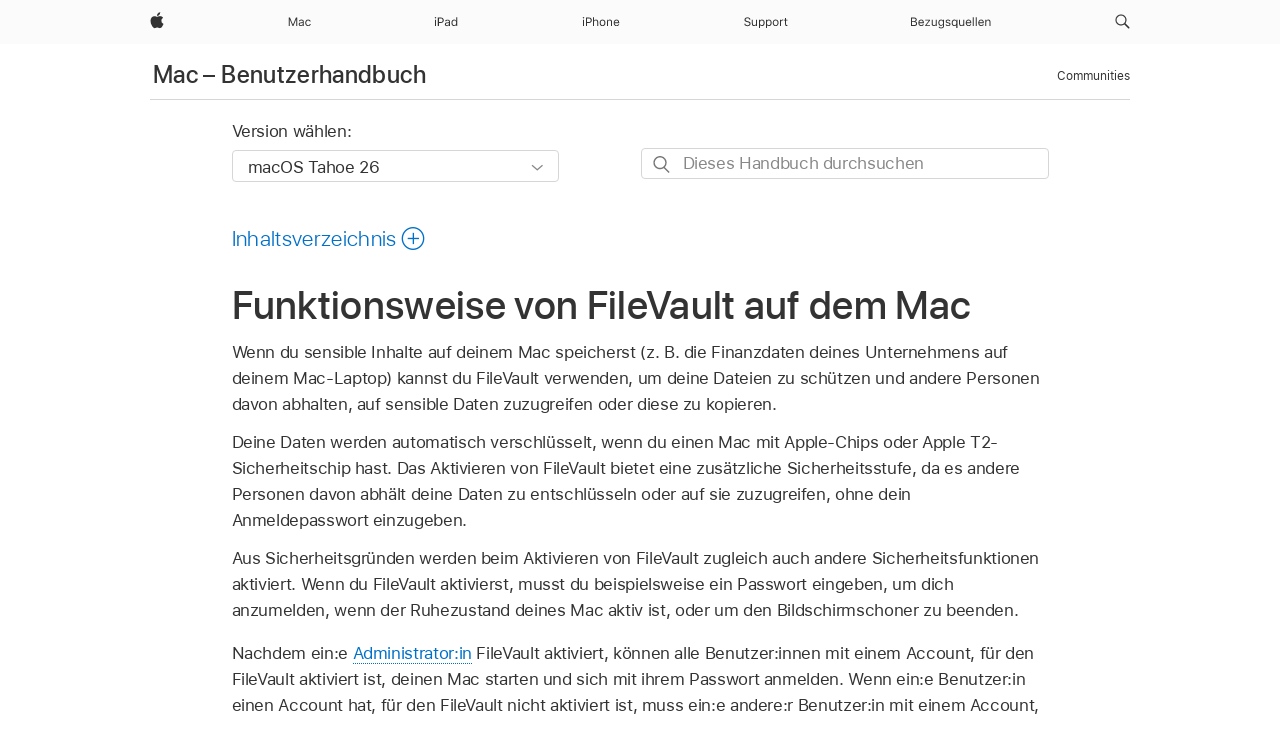

--- FILE ---
content_type: text/html;charset=utf-8
request_url: https://support.apple.com/de-li/guide/mac-help/flvlt001/mac
body_size: 31053
content:

    
<!DOCTYPE html>
<html lang="de" prefix="og: http://ogp.me/ns#" dir=ltr>

<head>
	<meta name="viewport" content="width=device-width, initial-scale=1" />
	<meta http-equiv="content-type" content="text/html; charset=UTF-8" />
	<title lang="de">Funktionsweise von FileVault auf dem Mac - Apple Support (LI)</title>
	<link rel="dns-prefetch" href="https://www.apple.com/" />
	<link rel="preconnect" href="https://www.apple.com/" crossorigin />
	<link rel="canonical" href="https://support.apple.com/de-li/guide/mac-help/flvlt001/mac" />
	<link rel="apple-touch-icon" href="/favicon.ico">
    <link rel="icon" type="image/png" href="/favicon.ico">
	
	
		<meta name="description" content="Wenn du deine Daten mit FileVault schützt, bleiben sie auch im Falle eines Diebstahls oder Verlusts des Mac sicher. Gleiches gilt für den unbefugten Zugriff auf deinen Mac durch Dritte." />
		<meta property="og:url" content="https://support.apple.com/de-li/guide/mac-help/flvlt001/mac" />
		<meta property="og:title" content="Funktionsweise von FileVault auf dem Mac" />
		<meta property="og:description" content="Wenn du deine Daten mit FileVault schützt, bleiben sie auch im Falle eines Diebstahls oder Verlusts des Mac sicher. Gleiches gilt für den unbefugten Zugriff auf deinen Mac durch Dritte." />
		<meta property="og:site_name" content="Apple Support" />
		<meta property="og:locale" content="de_LI" />
		<meta property="og:type" content="article" />
		<meta name="ac-gn-search-field[locale]" content="de_LI" />
	

	
	
	
	
		<link rel="alternate" hreflang="en-ie" href="https://support.apple.com/en-ie/guide/mac-help/flvlt001/mac">
	
		<link rel="alternate" hreflang="ar-kw" href="https://support.apple.com/ar-kw/guide/mac-help/flvlt001/mac">
	
		<link rel="alternate" hreflang="en-il" href="https://support.apple.com/en-il/guide/mac-help/flvlt001/mac">
	
		<link rel="alternate" hreflang="ms-my" href="https://support.apple.com/ms-my/guide/mac-help/flvlt001/mac">
	
		<link rel="alternate" hreflang="en-in" href="https://support.apple.com/en-in/guide/mac-help/flvlt001/mac">
	
		<link rel="alternate" hreflang="en-ae" href="https://support.apple.com/en-ae/guide/mac-help/flvlt001/mac">
	
		<link rel="alternate" hreflang="en-za" href="https://support.apple.com/en-za/guide/mac-help/flvlt001/mac">
	
		<link rel="alternate" hreflang="ta-in" href="https://support.apple.com/ta-in/guide/mac-help/flvlt001/mac">
	
		<link rel="alternate" hreflang="no-no" href="https://support.apple.com/no-no/guide/mac-help/flvlt001/mac">
	
		<link rel="alternate" hreflang="en-al" href="https://support.apple.com/en-al/guide/mac-help/flvlt001/mac">
	
		<link rel="alternate" hreflang="en-is" href="https://support.apple.com/en-is/guide/mac-help/flvlt001/mac">
	
		<link rel="alternate" hreflang="el-gr" href="https://support.apple.com/el-gr/guide/mac-help/flvlt001/mac">
	
		<link rel="alternate" hreflang="en-am" href="https://support.apple.com/en-am/guide/mac-help/flvlt001/mac">
	
		<link rel="alternate" hreflang="nl-nl" href="https://support.apple.com/nl-nl/guide/mac-help/flvlt001/mac">
	
		<link rel="alternate" hreflang="en-au" href="https://support.apple.com/en-au/guide/mac-help/flvlt001/mac">
	
		<link rel="alternate" hreflang="he-il" href="https://support.apple.com/he-il/guide/mac-help/flvlt001/mac">
	
		<link rel="alternate" hreflang="en-az" href="https://support.apple.com/en-az/guide/mac-help/flvlt001/mac">
	
		<link rel="alternate" hreflang="or-in" href="https://support.apple.com/or-in/guide/mac-help/flvlt001/mac">
	
		<link rel="alternate" hreflang="hu-hu" href="https://support.apple.com/hu-hu/guide/mac-help/flvlt001/mac">
	
		<link rel="alternate" hreflang="ml-in" href="https://support.apple.com/ml-in/guide/mac-help/flvlt001/mac">
	
		<link rel="alternate" hreflang="en-jo" href="https://support.apple.com/en-jo/guide/mac-help/flvlt001/mac">
	
		<link rel="alternate" hreflang="en-bh" href="https://support.apple.com/en-bh/guide/mac-help/flvlt001/mac">
	
		<link rel="alternate" hreflang="es-cl" href="https://support.apple.com/es-cl/guide/mac-help/flvlt001/mac">
	
		<link rel="alternate" hreflang="fr-sn" href="https://support.apple.com/fr-sn/guide/mac-help/flvlt001/mac">
	
		<link rel="alternate" hreflang="fr-ca" href="https://support.apple.com/fr-ca/guide/mac-help/flvlt001/mac">
	
		<link rel="alternate" hreflang="es-co" href="https://support.apple.com/es-co/guide/mac-help/flvlt001/mac">
	
		<link rel="alternate" hreflang="pl-pl" href="https://support.apple.com/pl-pl/guide/mac-help/flvlt001/mac">
	
		<link rel="alternate" hreflang="en-bn" href="https://support.apple.com/en-bn/guide/mac-help/flvlt001/mac">
	
		<link rel="alternate" hreflang="pt-pt" href="https://support.apple.com/pt-pt/guide/mac-help/flvlt001/mac">
	
		<link rel="alternate" hreflang="en-sa" href="https://support.apple.com/en-sa/guide/mac-help/flvlt001/mac">
	
		<link rel="alternate" hreflang="fr-be" href="https://support.apple.com/fr-be/guide/mac-help/flvlt001/mac">
	
		<link rel="alternate" hreflang="ar-eg" href="https://support.apple.com/ar-eg/guide/mac-help/flvlt001/mac">
	
		<link rel="alternate" hreflang="en-bw" href="https://support.apple.com/en-bw/guide/mac-help/flvlt001/mac">
	
		<link rel="alternate" hreflang="en-sg" href="https://support.apple.com/en-sg/guide/mac-help/flvlt001/mac">
	
		<link rel="alternate" hreflang="en-by" href="https://support.apple.com/en-by/guide/mac-help/flvlt001/mac">
	
		<link rel="alternate" hreflang="en-ke" href="https://support.apple.com/en-ke/guide/mac-help/flvlt001/mac">
	
		<link rel="alternate" hreflang="hr-hr" href="https://support.apple.com/hr-hr/guide/mac-help/flvlt001/mac">
	
		<link rel="alternate" hreflang="en-om" href="https://support.apple.com/en-om/guide/mac-help/flvlt001/mac">
	
		<link rel="alternate" hreflang="en-ge" href="https://support.apple.com/en-ge/guide/mac-help/flvlt001/mac">
	
		<link rel="alternate" hreflang="zh-mo" href="https://support.apple.com/zh-mo/guide/mac-help/flvlt001/mac">
	
		<link rel="alternate" hreflang="de-at" href="https://support.apple.com/de-at/guide/mac-help/flvlt001/mac">
	
		<link rel="alternate" hreflang="en-gu" href="https://support.apple.com/en-gu/guide/mac-help/flvlt001/mac">
	
		<link rel="alternate" hreflang="en-gw" href="https://support.apple.com/en-gw/guide/mac-help/flvlt001/mac">
	
		<link rel="alternate" hreflang="fr-gn" href="https://support.apple.com/fr-gn/guide/mac-help/flvlt001/mac">
	
		<link rel="alternate" hreflang="fr-gq" href="https://support.apple.com/fr-gq/guide/mac-help/flvlt001/mac">
	
		<link rel="alternate" hreflang="cs-cz" href="https://support.apple.com/cs-cz/guide/mac-help/flvlt001/mac">
	
		<link rel="alternate" hreflang="en-ph" href="https://support.apple.com/en-ph/guide/mac-help/flvlt001/mac">
	
		<link rel="alternate" hreflang="zh-tw" href="https://support.apple.com/zh-tw/guide/mac-help/flvlt001/mac">
	
		<link rel="alternate" hreflang="en-hk" href="https://support.apple.com/en-hk/guide/mac-help/flvlt001/mac">
	
		<link rel="alternate" hreflang="ko-kr" href="https://support.apple.com/ko-kr/guide/mac-help/flvlt001/mac">
	
		<link rel="alternate" hreflang="sk-sk" href="https://support.apple.com/sk-sk/guide/mac-help/flvlt001/mac">
	
		<link rel="alternate" hreflang="ru-ru" href="https://support.apple.com/ru-ru/guide/mac-help/flvlt001/mac">
	
		<link rel="alternate" hreflang="ar-om" href="https://support.apple.com/ar-om/guide/mac-help/flvlt001/mac">
	
		<link rel="alternate" hreflang="en-qa" href="https://support.apple.com/en-qa/guide/mac-help/flvlt001/mac">
	
		<link rel="alternate" hreflang="sv-se" href="https://support.apple.com/sv-se/guide/mac-help/flvlt001/mac">
	
		<link rel="alternate" hreflang="mr-in" href="https://support.apple.com/mr-in/guide/mac-help/flvlt001/mac">
	
		<link rel="alternate" hreflang="da-dk" href="https://support.apple.com/da-dk/guide/mac-help/flvlt001/mac">
	
		<link rel="alternate" hreflang="uk-ua" href="https://support.apple.com/uk-ua/guide/mac-help/flvlt001/mac">
	
		<link rel="alternate" hreflang="en-us" href="https://support.apple.com/guide/mac-help/flvlt001/mac">
	
		<link rel="alternate" hreflang="en-mk" href="https://support.apple.com/en-mk/guide/mac-help/flvlt001/mac">
	
		<link rel="alternate" hreflang="en-mn" href="https://support.apple.com/en-mn/guide/mac-help/flvlt001/mac">
	
		<link rel="alternate" hreflang="gu-in" href="https://support.apple.com/gu-in/guide/mac-help/flvlt001/mac">
	
		<link rel="alternate" hreflang="en-eg" href="https://support.apple.com/en-eg/guide/mac-help/flvlt001/mac">
	
		<link rel="alternate" hreflang="en-mo" href="https://support.apple.com/en-mo/guide/mac-help/flvlt001/mac">
	
		<link rel="alternate" hreflang="en-uz" href="https://support.apple.com/en-uz/guide/mac-help/flvlt001/mac">
	
		<link rel="alternate" hreflang="fr-ne" href="https://support.apple.com/fr-ne/guide/mac-help/flvlt001/mac">
	
		<link rel="alternate" hreflang="en-mt" href="https://support.apple.com/en-mt/guide/mac-help/flvlt001/mac">
	
		<link rel="alternate" hreflang="nl-be" href="https://support.apple.com/nl-be/guide/mac-help/flvlt001/mac">
	
		<link rel="alternate" hreflang="zh-cn" href="https://support.apple.com/zh-cn/guide/mac-help/flvlt001/mac">
	
		<link rel="alternate" hreflang="te-in" href="https://support.apple.com/te-in/guide/mac-help/flvlt001/mac">
	
		<link rel="alternate" hreflang="en-mz" href="https://support.apple.com/en-mz/guide/mac-help/flvlt001/mac">
	
		<link rel="alternate" hreflang="fr-ml" href="https://support.apple.com/fr-ml/guide/mac-help/flvlt001/mac">
	
		<link rel="alternate" hreflang="en-my" href="https://support.apple.com/en-my/guide/mac-help/flvlt001/mac">
	
		<link rel="alternate" hreflang="hi-in" href="https://support.apple.com/hi-in/guide/mac-help/flvlt001/mac">
	
		<link rel="alternate" hreflang="fr-mu" href="https://support.apple.com/fr-mu/guide/mac-help/flvlt001/mac">
	
		<link rel="alternate" hreflang="en-ng" href="https://support.apple.com/en-ng/guide/mac-help/flvlt001/mac">
	
		<link rel="alternate" hreflang="el-cy" href="https://support.apple.com/el-cy/guide/mac-help/flvlt001/mac">
	
		<link rel="alternate" hreflang="en-vn" href="https://support.apple.com/en-vn/guide/mac-help/flvlt001/mac">
	
		<link rel="alternate" hreflang="ja-jp" href="https://support.apple.com/ja-jp/guide/mac-help/flvlt001/mac">
	
		<link rel="alternate" hreflang="de-ch" href="https://support.apple.com/de-ch/guide/mac-help/flvlt001/mac">
	
		<link rel="alternate" hreflang="ar-qa" href="https://support.apple.com/ar-qa/guide/mac-help/flvlt001/mac">
	
		<link rel="alternate" hreflang="en-nz" href="https://support.apple.com/en-nz/guide/mac-help/flvlt001/mac">
	
		<link rel="alternate" hreflang="ro-ro" href="https://support.apple.com/ro-ro/guide/mac-help/flvlt001/mac">
	
		<link rel="alternate" hreflang="it-ch" href="https://support.apple.com/it-ch/guide/mac-help/flvlt001/mac">
	
		<link rel="alternate" hreflang="tr-tr" href="https://support.apple.com/tr-tr/guide/mac-help/flvlt001/mac">
	
		<link rel="alternate" hreflang="fr-fr" href="https://support.apple.com/fr-fr/guide/mac-help/flvlt001/mac">
	
		<link rel="alternate" hreflang="vi-vn" href="https://support.apple.com/vi-vn/guide/mac-help/flvlt001/mac">
	
		<link rel="alternate" hreflang="en-gb" href="https://support.apple.com/en-gb/guide/mac-help/flvlt001/mac">
	
		<link rel="alternate" hreflang="fi-fi" href="https://support.apple.com/fi-fi/guide/mac-help/flvlt001/mac">
	
		<link rel="alternate" hreflang="en-kg" href="https://support.apple.com/en-kg/guide/mac-help/flvlt001/mac">
	
		<link rel="alternate" hreflang="en-ca" href="https://support.apple.com/en-ca/guide/mac-help/flvlt001/mac">
	
		<link rel="alternate" hreflang="fr-tn" href="https://support.apple.com/fr-tn/guide/mac-help/flvlt001/mac">
	
		<link rel="alternate" hreflang="ar-ae" href="https://support.apple.com/ar-ae/guide/mac-help/flvlt001/mac">
	
		<link rel="alternate" hreflang="sl-si" href="https://support.apple.com/sl-si/guide/mac-help/flvlt001/mac">
	
		<link rel="alternate" hreflang="bn-in" href="https://support.apple.com/bn-in/guide/mac-help/flvlt001/mac">
	
		<link rel="alternate" hreflang="en-kw" href="https://support.apple.com/en-kw/guide/mac-help/flvlt001/mac">
	
		<link rel="alternate" hreflang="en-kz" href="https://support.apple.com/en-kz/guide/mac-help/flvlt001/mac">
	
		<link rel="alternate" hreflang="fr-cf" href="https://support.apple.com/fr-cf/guide/mac-help/flvlt001/mac">
	
		<link rel="alternate" hreflang="fr-ci" href="https://support.apple.com/fr-ci/guide/mac-help/flvlt001/mac">
	
		<link rel="alternate" hreflang="pa-in" href="https://support.apple.com/pa-in/guide/mac-help/flvlt001/mac">
	
		<link rel="alternate" hreflang="fr-ch" href="https://support.apple.com/fr-ch/guide/mac-help/flvlt001/mac">
	
		<link rel="alternate" hreflang="es-us" href="https://support.apple.com/es-us/guide/mac-help/flvlt001/mac">
	
		<link rel="alternate" hreflang="kn-in" href="https://support.apple.com/kn-in/guide/mac-help/flvlt001/mac">
	
		<link rel="alternate" hreflang="fr-cm" href="https://support.apple.com/fr-cm/guide/mac-help/flvlt001/mac">
	
		<link rel="alternate" hreflang="en-lb" href="https://support.apple.com/en-lb/guide/mac-help/flvlt001/mac">
	
		<link rel="alternate" hreflang="en-tj" href="https://support.apple.com/en-tj/guide/mac-help/flvlt001/mac">
	
		<link rel="alternate" hreflang="en-tm" href="https://support.apple.com/en-tm/guide/mac-help/flvlt001/mac">
	
		<link rel="alternate" hreflang="ar-sa" href="https://support.apple.com/ar-sa/guide/mac-help/flvlt001/mac">
	
		<link rel="alternate" hreflang="ca-es" href="https://support.apple.com/ca-es/guide/mac-help/flvlt001/mac">
	
		<link rel="alternate" hreflang="de-de" href="https://support.apple.com/de-de/guide/mac-help/flvlt001/mac">
	
		<link rel="alternate" hreflang="en-lk" href="https://support.apple.com/en-lk/guide/mac-help/flvlt001/mac">
	
		<link rel="alternate" hreflang="fr-ma" href="https://support.apple.com/fr-ma/guide/mac-help/flvlt001/mac">
	
		<link rel="alternate" hreflang="zh-hk" href="https://support.apple.com/zh-hk/guide/mac-help/flvlt001/mac">
	
		<link rel="alternate" hreflang="pt-br" href="https://support.apple.com/pt-br/guide/mac-help/flvlt001/mac">
	
		<link rel="alternate" hreflang="de-li" href="https://support.apple.com/de-li/guide/mac-help/flvlt001/mac">
	
		<link rel="alternate" hreflang="es-es" href="https://support.apple.com/es-es/guide/mac-help/flvlt001/mac">
	
		<link rel="alternate" hreflang="ar-bh" href="https://support.apple.com/ar-bh/guide/mac-help/flvlt001/mac">
	
		<link rel="alternate" hreflang="fr-mg" href="https://support.apple.com/fr-mg/guide/mac-help/flvlt001/mac">
	
		<link rel="alternate" hreflang="ar-jo" href="https://support.apple.com/ar-jo/guide/mac-help/flvlt001/mac">
	
		<link rel="alternate" hreflang="es-mx" href="https://support.apple.com/es-mx/guide/mac-help/flvlt001/mac">
	
		<link rel="alternate" hreflang="it-it" href="https://support.apple.com/it-it/guide/mac-help/flvlt001/mac">
	
		<link rel="alternate" hreflang="ur-in" href="https://support.apple.com/ur-in/guide/mac-help/flvlt001/mac">
	
		<link rel="alternate" hreflang="id-id" href="https://support.apple.com/id-id/guide/mac-help/flvlt001/mac">
	
		<link rel="alternate" hreflang="de-lu" href="https://support.apple.com/de-lu/guide/mac-help/flvlt001/mac">
	
		<link rel="alternate" hreflang="en-md" href="https://support.apple.com/en-md/guide/mac-help/flvlt001/mac">
	
		<link rel="alternate" hreflang="fr-lu" href="https://support.apple.com/fr-lu/guide/mac-help/flvlt001/mac">
	
		<link rel="alternate" hreflang="en-me" href="https://support.apple.com/en-me/guide/mac-help/flvlt001/mac">
	
		<link rel="alternate" hreflang="th-th" href="https://support.apple.com/th-th/guide/mac-help/flvlt001/mac">
	

		<link rel="preload" as="style" href="/clientside/build/apd-sasskit.built.css" onload="this.onload=null;this.rel='stylesheet'">
		<noscript>
			<link rel="stylesheet" href="/clientside/build/apd-sasskit.built.css" type="text/css" />
		</noscript>

		
			<link rel="preload" as="style" href="/clientside/build/app-apd.css" onload="this.onload=null;this.rel='stylesheet'">
			<noscript>
				<link rel="stylesheet" href="/clientside/build/app-apd.css" type="text/css" />
			</noscript>
    	

	
    <link rel="preload" as="style"
        href="//www.apple.com/wss/fonts?families=SF+Pro,v1:200,300,400,500,600|SF+Pro+Icons,v1"
        onload="this.onload=null;this.rel='stylesheet'">
    <noscript>
        <link rel="stylesheet" href="//www.apple.com/wss/fonts?families=SF+Pro,v1:200,300,400,500,600|SF+Pro+Icons,v1" type="text/css" />
    </noscript>


	<script>
 
    var _applemd = {
        page: {
            
            site_section: "kb",
            
            content_type: "bk",
            info_type: "",
            topics: "",
            in_house: "",
            locale: "de-li",
            
                content_template: "topic",
            
            friendly_content: {
                title: `Mac – Benutzerhandbuch`,
                publish_date: "11072025",
                
                    topic_id:   "FLVLT001",
                    article_id        :   "BK_E6C98C6CC7E83B9388A5DBF2A3D5B0F5_FLVLT001",
                    product_version   :   "mac-help, 26",
                    os_version        :   "macOS Tahoe 26, 26",
                    article_version   :   "1"
                
            },
            
            
        },
        
            product: "mac-help"
        
    };
    const isMobilePlayer = /iPhone|iPod|Android/i.test(navigator.userAgent);
    

</script>

	
	<script>
		var data = {	
			showHelpFulfeedBack: true,
			id: "BK_E6C98C6CC7E83B9388A5DBF2A3D5B0F5_FLVLT001",
			locale: "de_DE",
			podCookie: "li~de",
			source : "",
			isSecureEnv: false,
			dtmPageSource: "topic",
			domain: "support.apple.com",
			isNeighborJsEnabled: true,
            dtmPageName: "acs.pageload"
		}
		window.appState = JSON.stringify(data);
	</script>
	 
		<script src="/clientside/build/nn.js" type="text/javascript" charset="utf-8"></script>
<script>
    
     var neighborInitData = {
        appDataSchemaVersion: '1.0.0',
        webVitalDataThrottlingPercentage: 100,
        reportThrottledWebVitalDataTypes: ['system:dom-content-loaded', 'system:load', 'system:unfocus', 'system:focus', 'system:unload', 'system:page-hide', 'system:visibility-change-visible', 'system:visibility-change-hidden', 'system:event', 'app:load', 'app:unload', 'app:event'],
        trackMarcomSearch: true,
        trackSurvey: true,
        
        endpoint: 'https://supportmetrics.apple.com/content/services/stats'
    }
</script>

	



</head>


	<body id="flvlt001" dir="ltr" data-istaskopen="true" lang="de" class="ac-gn-current-support no-js AppleTopic apd-topic dark-mode-enabled" data-designversion="2" itemscope
		itemtype="https://schema.org/TechArticle">

    
	
		





		 <meta name="globalnav-store-key" content="S2A49YFKJF2JAT22K" />
<meta name="globalnav-search-field[name]" content="q" />
<meta name="globalnav-search-field[action]" content="https://support.apple.com/kb/index" />
<meta name="globalnav-search-field[src]" content="globalnav_support" />
<meta name="globalnav-search-field[type]" content="organic" />
<meta name="globalnav-search-field[page]" content="search" />
<meta name="globalnav-search-field[locale]" content="de_LI" />
<meta name="globalnav-search-field[placeholder]" content="Support durchsuchen" />
<link
  rel="stylesheet"
  type="text/css"
  href="https://www.apple.com/api-www/global-elements/global-header/v1/assets/globalheader.css"
/>
<div id="globalheader" class="globalnav-scrim globalheader-light"><aside id="globalmessage-segment" lang="de-LI" dir="ltr" class="globalmessage-segment"><ul data-strings="{}" class="globalmessage-segment-content"></ul></aside><nav id="globalnav" lang="de-LI" dir="ltr" aria-label="Global" data-analytics-element-engagement-start="globalnav:onFlyoutOpen" data-analytics-element-engagement-end="globalnav:onFlyoutClose" data-analytics-activitymap-region-id="global nav" data-analytics-region="global nav" class="globalnav no-js   "><div class="globalnav-content"><div class="globalnav-item globalnav-menuback"><button aria-label="Hauptmenü" class="globalnav-menuback-button"><span class="globalnav-chevron-icon"><svg height="48" viewBox="0 0 9 48" width="9" xmlns="http://www.w3.org/2000/svg"><path d="m1.5618 24.0621 6.5581-6.4238c.2368-.2319.2407-.6118.0088-.8486-.2324-.2373-.6123-.2407-.8486-.0088l-7 6.8569c-.1157.1138-.1807.2695-.1802.4316.001.1621.0674.3174.1846.4297l7 6.7241c.1162.1118.2661.1675.4155.1675.1577 0 .3149-.062.4326-.1846.2295-.2388.2222-.6187-.0171-.8481z"></path></svg></span></button></div><ul id="globalnav-list" class="globalnav-list"><li data-analytics-element-engagement="globalnav hover - apple" class="
				globalnav-item
				globalnav-item-apple
				
				
			"><a href="https://www.apple.com/li/" data-globalnav-item-name="apple" data-analytics-title="apple home" aria-label="Apple" class="globalnav-link globalnav-link-apple"><span class="globalnav-image-regular globalnav-link-image"><svg height="44" viewBox="0 0 14 44" width="14" xmlns="http://www.w3.org/2000/svg"><path d="m13.0729 17.6825a3.61 3.61 0 0 0 -1.7248 3.0365 3.5132 3.5132 0 0 0 2.1379 3.2223 8.394 8.394 0 0 1 -1.0948 2.2618c-.6816.9812-1.3943 1.9623-2.4787 1.9623s-1.3633-.63-2.613-.63c-1.2187 0-1.6525.6507-2.644.6507s-1.6834-.9089-2.4787-2.0243a9.7842 9.7842 0 0 1 -1.6628-5.2776c0-3.0984 2.014-4.7405 3.9969-4.7405 1.0535 0 1.9314.6919 2.5924.6919.63 0 1.6112-.7333 2.8092-.7333a3.7579 3.7579 0 0 1 3.1604 1.5802zm-3.7284-2.8918a3.5615 3.5615 0 0 0 .8469-2.22 1.5353 1.5353 0 0 0 -.031-.32 3.5686 3.5686 0 0 0 -2.3445 1.2084 3.4629 3.4629 0 0 0 -.8779 2.1585 1.419 1.419 0 0 0 .031.2892 1.19 1.19 0 0 0 .2169.0207 3.0935 3.0935 0 0 0 2.1586-1.1368z"></path></svg></span><span class="globalnav-image-compact globalnav-link-image"><svg height="48" viewBox="0 0 17 48" width="17" xmlns="http://www.w3.org/2000/svg"><path d="m15.5752 19.0792a4.2055 4.2055 0 0 0 -2.01 3.5376 4.0931 4.0931 0 0 0 2.4908 3.7542 9.7779 9.7779 0 0 1 -1.2755 2.6351c-.7941 1.1431-1.6244 2.2862-2.8878 2.2862s-1.5883-.734-3.0443-.734c-1.42 0-1.9252.7581-3.08.7581s-1.9611-1.0589-2.8876-2.3584a11.3987 11.3987 0 0 1 -1.9373-6.1487c0-3.61 2.3464-5.523 4.6566-5.523 1.2274 0 2.25.8062 3.02.8062.734 0 1.8771-.8543 3.2729-.8543a4.3778 4.3778 0 0 1 3.6822 1.841zm-6.8586-2.0456a1.3865 1.3865 0 0 1 -.2527-.024 1.6557 1.6557 0 0 1 -.0361-.337 4.0341 4.0341 0 0 1 1.0228-2.5148 4.1571 4.1571 0 0 1 2.7314-1.4078 1.7815 1.7815 0 0 1 .0361.373 4.1487 4.1487 0 0 1 -.9867 2.587 3.6039 3.6039 0 0 1 -2.5148 1.3236z"></path></svg></span><span class="globalnav-link-text">Apple</span></a></li><li data-topnav-flyout-item="menu" data-topnav-flyout-label="Menu" role="none" class="globalnav-item globalnav-menu"><div data-topnav-flyout="menu" class="globalnav-flyout"><div class="globalnav-menu-list"><div data-analytics-element-engagement="globalnav hover - mac" class="
				globalnav-item
				globalnav-item-mac
				globalnav-item-menu
				
			"><ul role="none" class="globalnav-submenu-trigger-group"><li class="globalnav-submenu-trigger-item"><a href="https://www.apple.com/li/mac/" data-globalnav-item-name="mac" data-topnav-flyout-trigger-compact="true" data-analytics-title="mac" data-analytics-element-engagement="hover - mac" aria-label="Mac" class="globalnav-link globalnav-submenu-trigger-link globalnav-link-mac"><span class="globalnav-link-text-container"><span class="globalnav-image-regular globalnav-link-image"><svg height="44" viewBox="0 0 23 44" width="23" xmlns="http://www.w3.org/2000/svg"><path d="m8.1558 25.9987v-6.457h-.0703l-2.666 6.457h-.8907l-2.666-6.457h-.0703v6.457h-.9844v-8.4551h1.2246l2.8945 7.0547h.0938l2.8945-7.0547h1.2246v8.4551zm2.5166-1.7696c0-1.1309.832-1.7812 2.3027-1.8691l1.8223-.1113v-.5742c0-.7793-.4863-1.207-1.4297-1.207-.7559 0-1.2832.2871-1.4238.7852h-1.0195c.1348-1.0137 1.1309-1.6816 2.4785-1.6816 1.541 0 2.4023.791 2.4023 2.1035v4.3242h-.9609v-.9318h-.0938c-.4102.6738-1.1016 1.043-1.9453 1.043-1.2246 0-2.1328-.7266-2.1328-1.8809zm4.125-.5859v-.5801l-1.6992.1113c-.9609.0645-1.3828.3984-1.3828 1.0312 0 .6445.5449 1.0195 1.2773 1.0195 1.0371.0001 1.8047-.6796 1.8047-1.5819zm6.958-2.0273c-.1641-.627-.7207-1.1367-1.6289-1.1367-1.1367 0-1.8516.9082-1.8516 2.3379 0 1.459.7266 2.3848 1.8516 2.3848.8496 0 1.4414-.3926 1.6289-1.1074h1.0195c-.1816 1.1602-1.125 2.0156-2.6426 2.0156-1.7695 0-2.9004-1.2832-2.9004-3.293 0-1.9688 1.125-3.2461 2.8945-3.2461 1.5352 0 2.4727.9199 2.6484 2.0449z"></path></svg></span><span class="globalnav-link-text">Mac</span></span></a></li></ul></div><div data-analytics-element-engagement="globalnav hover - ipad" class="
				globalnav-item
				globalnav-item-ipad
				globalnav-item-menu
				
			"><ul role="none" class="globalnav-submenu-trigger-group"><li class="globalnav-submenu-trigger-item"><a href="https://www.apple.com/li/ipad/" data-globalnav-item-name="ipad" data-topnav-flyout-trigger-compact="true" data-analytics-title="ipad" data-analytics-element-engagement="hover - ipad" aria-label="iPad" class="globalnav-link globalnav-submenu-trigger-link globalnav-link-ipad"><span class="globalnav-link-text-container"><span class="globalnav-image-regular globalnav-link-image"><svg height="44" viewBox="0 0 24 44" width="24" xmlns="http://www.w3.org/2000/svg"><path d="m14.9575 23.7002c0 .902-.768 1.582-1.805 1.582-.732 0-1.277-.375-1.277-1.02 0-.632.422-.966 1.383-1.031l1.699-.111zm-1.395-4.072c-1.347 0-2.343.668-2.478 1.681h1.019c.141-.498.668-.785 1.424-.785.944 0 1.43.428 1.43 1.207v.574l-1.822.112c-1.471.088-2.303.738-2.303 1.869 0 1.154.908 1.881 2.133 1.881.844 0 1.535-.369 1.945-1.043h.094v.931h.961v-4.324c0-1.312-.862-2.103-2.403-2.103zm6.769 5.575c-1.155 0-1.846-.885-1.846-2.361 0-1.471.697-2.362 1.846-2.362 1.142 0 1.857.914 1.857 2.362 0 1.459-.709 2.361-1.857 2.361zm1.834-8.027v3.503h-.088c-.358-.691-1.102-1.107-1.981-1.107-1.605 0-2.654 1.289-2.654 3.27 0 1.986 1.037 3.269 2.654 3.269.873 0 1.623-.416 2.022-1.119h.093v1.008h.961v-8.824zm-15.394 4.869h-1.863v-3.563h1.863c1.225 0 1.899.639 1.899 1.799 0 1.119-.697 1.764-1.899 1.764zm.276-4.5h-3.194v8.455h1.055v-3.018h2.127c1.588 0 2.719-1.119 2.719-2.701 0-1.611-1.108-2.736-2.707-2.736zm-6.064 8.454h1.008v-6.316h-1.008zm-.199-8.237c0-.387.316-.704.703-.704s.703.317.703.704c0 .386-.316.703-.703.703s-.703-.317-.703-.703z"></path></svg></span><span class="globalnav-link-text">iPad</span></span></a></li></ul></div><div data-analytics-element-engagement="globalnav hover - iphone" class="
				globalnav-item
				globalnav-item-iphone
				globalnav-item-menu
				
			"><ul role="none" class="globalnav-submenu-trigger-group"><li class="globalnav-submenu-trigger-item"><a href="https://www.apple.com/li/iphone/" data-globalnav-item-name="iphone" data-topnav-flyout-trigger-compact="true" data-analytics-title="iphone" data-analytics-element-engagement="hover - iphone" aria-label="iPhone" class="globalnav-link globalnav-submenu-trigger-link globalnav-link-iphone"><span class="globalnav-link-text-container"><span class="globalnav-image-regular globalnav-link-image"><svg height="44" viewBox="0 0 38 44" width="38" xmlns="http://www.w3.org/2000/svg"><path d="m32.7129 22.3203h3.48c-.023-1.119-.691-1.857-1.693-1.857-1.008 0-1.711.738-1.787 1.857zm4.459 2.045c-.293 1.078-1.277 1.746-2.66 1.746-1.752 0-2.848-1.266-2.848-3.264 0-1.986 1.113-3.275 2.848-3.275 1.705 0 2.742 1.213 2.742 3.176v.386h-4.541v.047c.053 1.248.75 2.039 1.822 2.039.815 0 1.366-.298 1.629-.855zm-12.282-4.682h.961v.996h.094c.316-.697.932-1.107 1.898-1.107 1.418 0 2.209.838 2.209 2.338v4.09h-1.007v-3.844c0-1.137-.481-1.676-1.489-1.676s-1.658.674-1.658 1.781v3.739h-1.008zm-2.499 3.158c0-1.5-.674-2.361-1.869-2.361-1.196 0-1.87.861-1.87 2.361 0 1.495.674 2.362 1.87 2.362 1.195 0 1.869-.867 1.869-2.362zm-4.782 0c0-2.033 1.114-3.269 2.913-3.269 1.798 0 2.912 1.236 2.912 3.269 0 2.028-1.114 3.27-2.912 3.27-1.799 0-2.913-1.242-2.913-3.27zm-6.636-5.666h1.008v3.504h.093c.317-.697.979-1.107 1.946-1.107 1.336 0 2.179.855 2.179 2.338v4.09h-1.007v-3.844c0-1.119-.504-1.676-1.459-1.676-1.131 0-1.752.715-1.752 1.781v3.739h-1.008zm-6.015 4.87h1.863c1.202 0 1.899-.645 1.899-1.764 0-1.16-.674-1.799-1.899-1.799h-1.863zm2.139-4.5c1.599 0 2.707 1.125 2.707 2.736 0 1.582-1.131 2.701-2.719 2.701h-2.127v3.018h-1.055v-8.455zm-6.114 8.454h1.008v-6.316h-1.008zm-.2-8.238c0-.386.317-.703.703-.703.387 0 .704.317.704.703 0 .387-.317.704-.704.704-.386 0-.703-.317-.703-.704z"></path></svg></span><span class="globalnav-link-text">iPhone</span></span></a></li></ul></div><div data-analytics-element-engagement="globalnav hover - support" class="
				globalnav-item
				globalnav-item-support
				globalnav-item-menu
				
			"><ul role="none" class="globalnav-submenu-trigger-group"><li class="globalnav-submenu-trigger-item"><a href="https://support.apple.com/de-li/?cid=gn-ols-home-hp-tab" data-globalnav-item-name="support" data-topnav-flyout-trigger-compact="true" data-analytics-title="support" data-analytics-element-engagement="hover - support" data-analytics-exit-link="true" aria-label="Support" class="globalnav-link globalnav-submenu-trigger-link globalnav-link-support"><span class="globalnav-link-text-container"><span class="globalnav-image-regular globalnav-link-image"><svg height="44" viewBox="0 0 44 44" width="44" xmlns="http://www.w3.org/2000/svg"><path d="m42.1206 18.0337v1.635h1.406v.844h-1.406v3.574c0 .744.281 1.06.937 1.06.182 0 .282-.006.469-.023v.849c-.199.036-.392.059-.592.059-1.3 0-1.822-.48-1.822-1.687v-3.832h-1.019v-.844h1.019v-1.635zm-6.131 1.635h.961v.937h.093c.188-.615.914-1.049 1.752-1.049.164 0 .375.012.504.03v1.008c-.082-.024-.445-.059-.644-.059-.961 0-1.659.644-1.659 1.535v3.914h-1.007zm-2.463 3.158c0-1.5-.674-2.361-1.869-2.361s-1.869.861-1.869 2.361c0 1.494.674 2.361 1.869 2.361s1.869-.867 1.869-2.361zm-4.781 0c0-2.033 1.113-3.27 2.912-3.27s2.912 1.237 2.912 3.27c0 2.027-1.113 3.27-2.912 3.27s-2.912-1.243-2.912-3.27zm-2.108 0c0-1.477-.692-2.361-1.846-2.361-1.143 0-1.863.908-1.863 2.361 0 1.447.72 2.361 1.857 2.361 1.16 0 1.852-.884 1.852-2.361zm1.043 0c0 1.975-1.049 3.27-2.655 3.27-.902 0-1.629-.393-1.974-1.061h-.094v3.059h-1.008v-8.426h.961v1.054h.094c.404-.726 1.16-1.166 2.021-1.166 1.612 0 2.655 1.284 2.655 3.27zm-8.048 0c0-1.477-.691-2.361-1.845-2.361-1.143 0-1.864.908-1.864 2.361 0 1.447.721 2.361 1.858 2.361 1.16 0 1.851-.884 1.851-2.361zm1.043 0c0 1.975-1.049 3.27-2.654 3.27-.902 0-1.629-.393-1.975-1.061h-.093v3.059h-1.008v-8.426h.961v1.054h.093c.405-.726 1.161-1.166 2.022-1.166 1.611 0 2.654 1.284 2.654 3.27zm-7.645 3.158h-.961v-.99h-.094c-.316.703-.99 1.102-1.957 1.102-1.418 0-2.156-.844-2.156-2.338v-4.09h1.008v3.844c0 1.136.422 1.664 1.43 1.664 1.113 0 1.722-.663 1.722-1.77v-3.738h1.008zm-11.69-2.209c.129.885.972 1.447 2.174 1.447 1.136 0 1.974-.615 1.974-1.453 0-.72-.527-1.177-1.693-1.47l-1.084-.282c-1.529-.386-2.192-1.078-2.192-2.279 0-1.435 1.202-2.408 2.989-2.408 1.634 0 2.853.973 2.941 2.338h-1.06c-.147-.867-.862-1.383-1.916-1.383-1.125 0-1.87.562-1.87 1.418 0 .662.463 1.043 1.629 1.342l.885.234c1.752.44 2.455 1.119 2.455 2.361 0 1.553-1.224 2.543-3.158 2.543-1.793 0-3.029-.949-3.141-2.408z"></path></svg></span><span class="globalnav-link-text">Support</span></span></a></li></ul></div><div data-analytics-element-engagement="globalnav hover - where-to-buy" class="
				globalnav-item
				globalnav-item-where-to-buy
				globalnav-item-menu
				
			"><ul role="none" class="globalnav-submenu-trigger-group"><li class="globalnav-submenu-trigger-item"><a href="https://www.apple.com/li/buy/" data-globalnav-item-name="where-to-buy" data-topnav-flyout-trigger-compact="true" data-analytics-title="where to buy" data-analytics-element-engagement="hover - where to buy" aria-label="Bezugsquellen" class="globalnav-link globalnav-submenu-trigger-link globalnav-link-where-to-buy"><span class="globalnav-link-text-container"><span class="globalnav-image-regular globalnav-link-image"><svg height="44" viewBox="0 0 80 44" width="80" xmlns="http://www.w3.org/2000/svg"><path d="m0 25.9942v-8.4551h3.2344c1.5528 0 2.502.8145 2.502 2.1094 0 .8789-.6445 1.6758-1.459 1.8223v.0938c1.1543.1465 1.8867.9375 1.8867 2.0566 0 1.4883-1.0664 2.373-2.8652 2.373zm1.0547-4.8105h1.6875c1.2773 0 1.9277-.457 1.9277-1.3535 0-.8613-.6094-1.3594-1.6582-1.3594h-1.957zm2.0859 3.8789c1.2715 0 1.9395-.5156 1.9395-1.4941s-.6914-1.4766-2.0391-1.4766h-1.9863v2.9707zm9.6885-.7031c-.293 1.0781-1.2773 1.7461-2.6602 1.7461-1.752 0-2.8477-1.2656-2.8477-3.2637 0-1.9863 1.1133-3.2754 2.8477-3.2754 1.7051 0 2.7422 1.2129 2.7422 3.1758v.3867h-4.541v.0469c.0527 1.248.75 2.0391 1.8223 2.0391.8145 0 1.3652-.2988 1.6289-.8555zm-4.459-2.045h3.4805c-.0234-1.1191-.6914-1.8574-1.6934-1.8574-1.0078 0-1.7109.7383-1.7871 1.8574zm5.8565 2.9414 3.6445-4.6406v-.0938h-3.6387v-.8438h4.8398v.7559l-3.627 4.623v.0938h3.6445v.8438h-4.8633v-.7383zm11.6049.7383h-.9609v-.9902h-.0938c-.3164.7031-.9902 1.1016-1.957 1.1016-1.418 0-2.1562-.8438-2.1562-2.3379v-4.0898h1.0078v3.8438c0 1.1367.4219 1.6641 1.4297 1.6641 1.1133 0 1.7227-.6621 1.7227-1.7695v-3.7383h1.0078v6.3162zm1.7315.6973h1.0664c.1113.5156.6738.8496 1.582.8496 1.1309 0 1.8047-.5566 1.8047-1.4883v-1.2422h-.0938c-.3984.6973-1.1133 1.0898-1.9805 1.0898-1.6348 0-2.6484-1.2656-2.6484-3.1582s1.0254-3.1758 2.6484-3.1758c.8848 0 1.6641.4336 2.0273 1.1133h.0938v-1.002h.9609v6.4277c0 1.4121-1.0898 2.3145-2.8125 2.3145-1.5233.0001-2.496-.6854-2.6483-1.7284zm4.4766-3.9492c0-1.377-.709-2.2676-1.875-2.2676-1.1719 0-1.8281.8906-1.8281 2.2676s.6562 2.2676 1.8281 2.2676 1.875-.8907 1.875-2.2676zm4.9716-3.1758c1.3242 0 2.2441.6562 2.3789 1.6934h-.9961c-.1348-.5039-.627-.8379-1.3887-.8379-.75 0-1.3359.3809-1.3359.9434 0 .4336.3516.7031 1.0957.8848l.9727.2344c1.1895.2871 1.7637.8027 1.7637 1.7109 0 1.1309-1.0957 1.9102-2.5312 1.9102-1.4062 0-2.373-.6738-2.4844-1.7227h1.0371c.1699.5332.6738.873 1.4824.873.8496 0 1.459-.4043 1.459-.9844 0-.4336-.3281-.7266-1.002-.8906l-1.084-.2637c-1.1836-.2871-1.7227-.7969-1.7227-1.7109.0001-1.0489 1.0137-1.8399 2.3555-1.8399zm8.3003 1.166h.0938v-1.0547h.9727v8.4258h-1.0195v-3.0586h-.0938c-.4043.6914-1.084 1.0605-1.9746 1.0605-1.6113 0-2.6426-1.2773-2.6426-3.2695 0-1.9805 1.043-3.2695 2.6426-3.2695.8613 0 1.6464.457 2.0214 1.166zm.0762 2.1035c0-1.4473-.7207-2.3613-1.8633-2.3613-1.1484 0-1.834.8848-1.834 2.3613 0 1.4824.6797 2.3613 1.8281 2.3613 1.1544 0 1.8692-.9082 1.8692-2.3613zm7.8779 3.1582h-.9609v-.9902h-.0938c-.3164.7031-.9902 1.1016-1.957 1.1016-1.418 0-2.1562-.8438-2.1562-2.3379v-4.0898h1.0078v3.8438c0 1.1367.4219 1.6641 1.4297 1.6641 1.1133 0 1.7227-.6621 1.7227-1.7695v-3.7383h1.0078v6.3162zm6.9698-1.6347c-.293 1.0781-1.2773 1.7461-2.6602 1.7461-1.752 0-2.8477-1.2656-2.8477-3.2637 0-1.9863 1.1133-3.2754 2.8477-3.2754 1.7051 0 2.7422 1.2129 2.7422 3.1758v.3867h-4.541v.0469c.0527 1.248.75 2.0391 1.8223 2.0391.8145 0 1.3652-.2988 1.6289-.8555zm-4.459-2.045h3.4805c-.0234-1.1191-.6914-1.8574-1.6934-1.8574-1.0078 0-1.711.7383-1.7871 1.8574zm6.0615-5.1445h1.0078v8.8242h-1.0078zm2.9033 0h1.0078v8.8242h-1.0078zm8.0366 7.1895c-.293 1.0781-1.2773 1.7461-2.6602 1.7461-1.752 0-2.8477-1.2656-2.8477-3.2637 0-1.9863 1.1133-3.2754 2.8477-3.2754 1.7051 0 2.7422 1.2129 2.7422 3.1758v.3867h-4.541v.0469c.0527 1.248.75 2.0391 1.8223 2.0391.8145 0 1.3652-.2988 1.6289-.8555zm-4.459-2.045h3.4805c-.0234-1.1191-.6914-1.8574-1.6934-1.8574-1.0078 0-1.7109.7383-1.7871 1.8574zm6.003-2.6367h.9609v.9961h.0938c.3164-.6973.9316-1.1074 1.8984-1.1074 1.418 0 2.209.8379 2.209 2.3379v4.0898h-1.0078v-3.8438c0-1.1367-.4805-1.6758-1.4883-1.6758s-1.6582.6738-1.6582 1.7812v3.7383h-1.0078z"></path></svg></span><span class="globalnav-link-text">Bezugsquellen</span></span></a></li></ul></div></div></div></li><li data-topnav-flyout-label="Auf apple.com suchen" data-analytics-title="open - search field" class="globalnav-item globalnav-search"><a role="button" id="globalnav-menubutton-link-search" href="https://support.apple.com/kb/index?page=search&locale=de_LI" data-topnav-flyout-trigger-regular="true" data-topnav-flyout-trigger-compact="true" aria-label="Auf apple.com suchen" data-analytics-title="open - search field" class="globalnav-link globalnav-link-search"><span class="globalnav-image-regular"><svg xmlns="http://www.w3.org/2000/svg" width="15px" height="44px" viewBox="0 0 15 44">
<path d="M14.298,27.202l-3.87-3.87c0.701-0.929,1.122-2.081,1.122-3.332c0-3.06-2.489-5.55-5.55-5.55c-3.06,0-5.55,2.49-5.55,5.55 c0,3.061,2.49,5.55,5.55,5.55c1.251,0,2.403-0.421,3.332-1.122l3.87,3.87c0.151,0.151,0.35,0.228,0.548,0.228 s0.396-0.076,0.548-0.228C14.601,27.995,14.601,27.505,14.298,27.202z M1.55,20c0-2.454,1.997-4.45,4.45-4.45 c2.454,0,4.45,1.997,4.45,4.45S8.454,24.45,6,24.45C3.546,24.45,1.55,22.454,1.55,20z"></path>
</svg>
</span><span class="globalnav-image-compact"><svg height="48" viewBox="0 0 17 48" width="17" xmlns="http://www.w3.org/2000/svg"><path d="m16.2294 29.9556-4.1755-4.0821a6.4711 6.4711 0 1 0 -1.2839 1.2625l4.2005 4.1066a.9.9 0 1 0 1.2588-1.287zm-14.5294-8.0017a5.2455 5.2455 0 1 1 5.2455 5.2527 5.2549 5.2549 0 0 1 -5.2455-5.2527z"></path></svg></span></a><div id="globalnav-submenu-search" aria-labelledby="globalnav-menubutton-link-search" class="globalnav-flyout globalnav-submenu"><div class="globalnav-flyout-scroll-container"><div class="globalnav-flyout-content globalnav-submenu-content"><form action="https://support.apple.com/kb/index" method="get" class="globalnav-searchfield"><div class="globalnav-searchfield-wrapper"><input placeholder="Auf apple.com suchen" aria-label="Auf apple.com suchen" autocorrect="off" autocapitalize="off" autocomplete="off" spellcheck="false" class="globalnav-searchfield-input" name="q"><input id="globalnav-searchfield-src" type="hidden" name="src" value><input type="hidden" name="type" value><input type="hidden" name="page" value><input type="hidden" name="locale" value><button aria-label="Suche löschen" tabindex="-1" type="button" class="globalnav-searchfield-reset"><span class="globalnav-image-regular"><svg height="14" viewBox="0 0 14 14" width="14" xmlns="http://www.w3.org/2000/svg"><path d="m7 .0339a6.9661 6.9661 0 1 0 6.9661 6.9661 6.9661 6.9661 0 0 0 -6.9661-6.9661zm2.798 8.9867a.55.55 0 0 1 -.778.7774l-2.02-2.02-2.02 2.02a.55.55 0 0 1 -.7784-.7774l2.0206-2.0206-2.0204-2.02a.55.55 0 0 1 .7782-.7778l2.02 2.02 2.02-2.02a.55.55 0 0 1 .778.7778l-2.0203 2.02z"></path></svg></span><span class="globalnav-image-compact"><svg height="16" viewBox="0 0 16 16" width="16" xmlns="http://www.w3.org/2000/svg"><path d="m0 8a8.0474 8.0474 0 0 1 7.9922-8 8.0609 8.0609 0 0 1 8.0078 8 8.0541 8.0541 0 0 1 -8 8 8.0541 8.0541 0 0 1 -8-8zm5.6549 3.2863 2.3373-2.353 2.3451 2.353a.6935.6935 0 0 0 .4627.1961.6662.6662 0 0 0 .6667-.6667.6777.6777 0 0 0 -.1961-.4706l-2.3451-2.3373 2.3529-2.3607a.5943.5943 0 0 0 .1961-.4549.66.66 0 0 0 -.6667-.6589.6142.6142 0 0 0 -.447.1961l-2.3686 2.3606-2.353-2.3527a.6152.6152 0 0 0 -.447-.1883.6529.6529 0 0 0 -.6667.651.6264.6264 0 0 0 .1961.4549l2.3451 2.3529-2.3451 2.353a.61.61 0 0 0 -.1961.4549.6661.6661 0 0 0 .6667.6667.6589.6589 0 0 0 .4627-.1961z" ></path></svg></span></button><button aria-label="Suche absenden" tabindex="-1" aria-hidden="true" type="submit" class="globalnav-searchfield-submit"><span class="globalnav-image-regular"><svg height="32" viewBox="0 0 30 32" width="30" xmlns="http://www.w3.org/2000/svg"><path d="m23.3291 23.3066-4.35-4.35c-.0105-.0105-.0247-.0136-.0355-.0235a6.8714 6.8714 0 1 0 -1.5736 1.4969c.0214.0256.03.0575.0542.0815l4.35 4.35a1.1 1.1 0 1 0 1.5557-1.5547zm-15.4507-8.582a5.6031 5.6031 0 1 1 5.603 5.61 5.613 5.613 0 0 1 -5.603-5.61z"></path></svg></span><span class="globalnav-image-compact"><svg width="38" height="40" viewBox="0 0 38 40" xmlns="http://www.w3.org/2000/svg"><path d="m28.6724 27.8633-5.07-5.07c-.0095-.0095-.0224-.0122-.032-.0213a7.9967 7.9967 0 1 0 -1.8711 1.7625c.0254.03.0357.0681.0642.0967l5.07 5.07a1.3 1.3 0 0 0 1.8389-1.8379zm-18.0035-10.0033a6.5447 6.5447 0 1 1 6.545 6.5449 6.5518 6.5518 0 0 1 -6.545-6.5449z"></path></svg></span></button></div><div role="status" aria-live="polite" data-topnav-searchresults-label="total results" class="globalnav-searchresults-count"></div></form><div class="globalnav-searchresults"></div></div></div></div></li></ul><div class="globalnav-menutrigger"><button id="globalnav-menutrigger-button" aria-controls="globalnav-list" aria-label="Menu" data-topnav-menu-label-open="Menu" data-topnav-menu-label-close="Close" data-topnav-flyout-trigger-compact="menu" class="globalnav-menutrigger-button"><svg width="18" height="18" viewBox="0 0 18 18"><polyline id="globalnav-menutrigger-bread-bottom" fill="none" stroke="currentColor" stroke-width="1.2" stroke-linecap="round" stroke-linejoin="round" points="2 12, 16 12" class="globalnav-menutrigger-bread globalnav-menutrigger-bread-bottom"><animate id="globalnav-anim-menutrigger-bread-bottom-open" attributeName="points" keyTimes="0;0.5;1" dur="0.24s" begin="indefinite" fill="freeze" calcMode="spline" keySplines="0.42, 0, 1, 1;0, 0, 0.58, 1" values=" 2 12, 16 12; 2 9, 16 9; 3.5 15, 15 3.5"></animate><animate id="globalnav-anim-menutrigger-bread-bottom-close" attributeName="points" keyTimes="0;0.5;1" dur="0.24s" begin="indefinite" fill="freeze" calcMode="spline" keySplines="0.42, 0, 1, 1;0, 0, 0.58, 1" values=" 3.5 15, 15 3.5; 2 9, 16 9; 2 12, 16 12"></animate></polyline><polyline id="globalnav-menutrigger-bread-top" fill="none" stroke="currentColor" stroke-width="1.2" stroke-linecap="round" stroke-linejoin="round" points="2 5, 16 5" class="globalnav-menutrigger-bread globalnav-menutrigger-bread-top"><animate id="globalnav-anim-menutrigger-bread-top-open" attributeName="points" keyTimes="0;0.5;1" dur="0.24s" begin="indefinite" fill="freeze" calcMode="spline" keySplines="0.42, 0, 1, 1;0, 0, 0.58, 1" values=" 2 5, 16 5; 2 9, 16 9; 3.5 3.5, 15 15"></animate><animate id="globalnav-anim-menutrigger-bread-top-close" attributeName="points" keyTimes="0;0.5;1" dur="0.24s" begin="indefinite" fill="freeze" calcMode="spline" keySplines="0.42, 0, 1, 1;0, 0, 0.58, 1" values=" 3.5 3.5, 15 15; 2 9, 16 9; 2 5, 16 5"></animate></polyline></svg></button></div></div></nav><div id="globalnav-curtain" class="globalnav-curtain"></div><div id="globalnav-placeholder" class="globalnav-placeholder"></div></div><script id="__ACGH_DATA__" type="application/json">{"props":{"globalNavData":{"locale":"de_LI","ariaLabel":"Global","analyticsAttributes":[{"name":"data-analytics-activitymap-region-id","value":"global nav"},{"name":"data-analytics-region","value":"global nav"}],"links":[{"id":"634a858ab1037f7e9aa95a84ff6d47104426a5d898f65104c11cba643cd3f510","name":"apple","text":"Apple","url":"/li/","ariaLabel":"Apple","submenuAriaLabel":"Apple Menü","images":[{"name":"regular","assetInline":"<svg height=\"44\" viewBox=\"0 0 14 44\" width=\"14\" xmlns=\"http://www.w3.org/2000/svg\"><path d=\"m13.0729 17.6825a3.61 3.61 0 0 0 -1.7248 3.0365 3.5132 3.5132 0 0 0 2.1379 3.2223 8.394 8.394 0 0 1 -1.0948 2.2618c-.6816.9812-1.3943 1.9623-2.4787 1.9623s-1.3633-.63-2.613-.63c-1.2187 0-1.6525.6507-2.644.6507s-1.6834-.9089-2.4787-2.0243a9.7842 9.7842 0 0 1 -1.6628-5.2776c0-3.0984 2.014-4.7405 3.9969-4.7405 1.0535 0 1.9314.6919 2.5924.6919.63 0 1.6112-.7333 2.8092-.7333a3.7579 3.7579 0 0 1 3.1604 1.5802zm-3.7284-2.8918a3.5615 3.5615 0 0 0 .8469-2.22 1.5353 1.5353 0 0 0 -.031-.32 3.5686 3.5686 0 0 0 -2.3445 1.2084 3.4629 3.4629 0 0 0 -.8779 2.1585 1.419 1.419 0 0 0 .031.2892 1.19 1.19 0 0 0 .2169.0207 3.0935 3.0935 0 0 0 2.1586-1.1368z\"></path></svg>"},{"name":"compact","assetInline":"<svg height=\"48\" viewBox=\"0 0 17 48\" width=\"17\" xmlns=\"http://www.w3.org/2000/svg\"><path d=\"m15.5752 19.0792a4.2055 4.2055 0 0 0 -2.01 3.5376 4.0931 4.0931 0 0 0 2.4908 3.7542 9.7779 9.7779 0 0 1 -1.2755 2.6351c-.7941 1.1431-1.6244 2.2862-2.8878 2.2862s-1.5883-.734-3.0443-.734c-1.42 0-1.9252.7581-3.08.7581s-1.9611-1.0589-2.8876-2.3584a11.3987 11.3987 0 0 1 -1.9373-6.1487c0-3.61 2.3464-5.523 4.6566-5.523 1.2274 0 2.25.8062 3.02.8062.734 0 1.8771-.8543 3.2729-.8543a4.3778 4.3778 0 0 1 3.6822 1.841zm-6.8586-2.0456a1.3865 1.3865 0 0 1 -.2527-.024 1.6557 1.6557 0 0 1 -.0361-.337 4.0341 4.0341 0 0 1 1.0228-2.5148 4.1571 4.1571 0 0 1 2.7314-1.4078 1.7815 1.7815 0 0 1 .0361.373 4.1487 4.1487 0 0 1 -.9867 2.587 3.6039 3.6039 0 0 1 -2.5148 1.3236z\"></path></svg>"}],"analyticsAttributes":[{"name":"data-analytics-title","value":"apple home"}]},{"id":"ef9cf91d3c1071e9dd0daf6a28b1c0339c334ee2ea4364f7df008d087d72da95","name":"mac","text":"Mac","url":"/li/mac/","ariaLabel":"Mac","submenuAriaLabel":"Mac Menü","images":[{"name":"regular","assetInline":"<svg height=\"44\" viewBox=\"0 0 23 44\" width=\"23\" xmlns=\"http://www.w3.org/2000/svg\"><path d=\"m8.1558 25.9987v-6.457h-.0703l-2.666 6.457h-.8907l-2.666-6.457h-.0703v6.457h-.9844v-8.4551h1.2246l2.8945 7.0547h.0938l2.8945-7.0547h1.2246v8.4551zm2.5166-1.7696c0-1.1309.832-1.7812 2.3027-1.8691l1.8223-.1113v-.5742c0-.7793-.4863-1.207-1.4297-1.207-.7559 0-1.2832.2871-1.4238.7852h-1.0195c.1348-1.0137 1.1309-1.6816 2.4785-1.6816 1.541 0 2.4023.791 2.4023 2.1035v4.3242h-.9609v-.9318h-.0938c-.4102.6738-1.1016 1.043-1.9453 1.043-1.2246 0-2.1328-.7266-2.1328-1.8809zm4.125-.5859v-.5801l-1.6992.1113c-.9609.0645-1.3828.3984-1.3828 1.0312 0 .6445.5449 1.0195 1.2773 1.0195 1.0371.0001 1.8047-.6796 1.8047-1.5819zm6.958-2.0273c-.1641-.627-.7207-1.1367-1.6289-1.1367-1.1367 0-1.8516.9082-1.8516 2.3379 0 1.459.7266 2.3848 1.8516 2.3848.8496 0 1.4414-.3926 1.6289-1.1074h1.0195c-.1816 1.1602-1.125 2.0156-2.6426 2.0156-1.7695 0-2.9004-1.2832-2.9004-3.293 0-1.9688 1.125-3.2461 2.8945-3.2461 1.5352 0 2.4727.9199 2.6484 2.0449z\"></path></svg>"}],"analyticsAttributes":[{"name":"data-analytics-title","value":"mac"},{"name":"data-analytics-element-engagement","value":"hover - mac"}]},{"id":"383a84db052b825d5b01bf2b3b1fbe7891f824289969ccee00fff423ef174e27","name":"ipad","text":"iPad","url":"/li/ipad/","ariaLabel":"iPad","submenuAriaLabel":"iPad Menü","images":[{"name":"regular","assetInline":"<svg height=\"44\" viewBox=\"0 0 24 44\" width=\"24\" xmlns=\"http://www.w3.org/2000/svg\"><path d=\"m14.9575 23.7002c0 .902-.768 1.582-1.805 1.582-.732 0-1.277-.375-1.277-1.02 0-.632.422-.966 1.383-1.031l1.699-.111zm-1.395-4.072c-1.347 0-2.343.668-2.478 1.681h1.019c.141-.498.668-.785 1.424-.785.944 0 1.43.428 1.43 1.207v.574l-1.822.112c-1.471.088-2.303.738-2.303 1.869 0 1.154.908 1.881 2.133 1.881.844 0 1.535-.369 1.945-1.043h.094v.931h.961v-4.324c0-1.312-.862-2.103-2.403-2.103zm6.769 5.575c-1.155 0-1.846-.885-1.846-2.361 0-1.471.697-2.362 1.846-2.362 1.142 0 1.857.914 1.857 2.362 0 1.459-.709 2.361-1.857 2.361zm1.834-8.027v3.503h-.088c-.358-.691-1.102-1.107-1.981-1.107-1.605 0-2.654 1.289-2.654 3.27 0 1.986 1.037 3.269 2.654 3.269.873 0 1.623-.416 2.022-1.119h.093v1.008h.961v-8.824zm-15.394 4.869h-1.863v-3.563h1.863c1.225 0 1.899.639 1.899 1.799 0 1.119-.697 1.764-1.899 1.764zm.276-4.5h-3.194v8.455h1.055v-3.018h2.127c1.588 0 2.719-1.119 2.719-2.701 0-1.611-1.108-2.736-2.707-2.736zm-6.064 8.454h1.008v-6.316h-1.008zm-.199-8.237c0-.387.316-.704.703-.704s.703.317.703.704c0 .386-.316.703-.703.703s-.703-.317-.703-.703z\"></path></svg>"}],"analyticsAttributes":[{"name":"data-analytics-title","value":"ipad"},{"name":"data-analytics-element-engagement","value":"hover - ipad"}]},{"id":"0800608ee974b4aed89028a299d69de69c87a4478f9354c91c889587e3428b00","name":"iphone","text":"iPhone","url":"/li/iphone/","ariaLabel":"iPhone","submenuAriaLabel":"iPhone Menü","images":[{"name":"regular","assetInline":"<svg height=\"44\" viewBox=\"0 0 38 44\" width=\"38\" xmlns=\"http://www.w3.org/2000/svg\"><path d=\"m32.7129 22.3203h3.48c-.023-1.119-.691-1.857-1.693-1.857-1.008 0-1.711.738-1.787 1.857zm4.459 2.045c-.293 1.078-1.277 1.746-2.66 1.746-1.752 0-2.848-1.266-2.848-3.264 0-1.986 1.113-3.275 2.848-3.275 1.705 0 2.742 1.213 2.742 3.176v.386h-4.541v.047c.053 1.248.75 2.039 1.822 2.039.815 0 1.366-.298 1.629-.855zm-12.282-4.682h.961v.996h.094c.316-.697.932-1.107 1.898-1.107 1.418 0 2.209.838 2.209 2.338v4.09h-1.007v-3.844c0-1.137-.481-1.676-1.489-1.676s-1.658.674-1.658 1.781v3.739h-1.008zm-2.499 3.158c0-1.5-.674-2.361-1.869-2.361-1.196 0-1.87.861-1.87 2.361 0 1.495.674 2.362 1.87 2.362 1.195 0 1.869-.867 1.869-2.362zm-4.782 0c0-2.033 1.114-3.269 2.913-3.269 1.798 0 2.912 1.236 2.912 3.269 0 2.028-1.114 3.27-2.912 3.27-1.799 0-2.913-1.242-2.913-3.27zm-6.636-5.666h1.008v3.504h.093c.317-.697.979-1.107 1.946-1.107 1.336 0 2.179.855 2.179 2.338v4.09h-1.007v-3.844c0-1.119-.504-1.676-1.459-1.676-1.131 0-1.752.715-1.752 1.781v3.739h-1.008zm-6.015 4.87h1.863c1.202 0 1.899-.645 1.899-1.764 0-1.16-.674-1.799-1.899-1.799h-1.863zm2.139-4.5c1.599 0 2.707 1.125 2.707 2.736 0 1.582-1.131 2.701-2.719 2.701h-2.127v3.018h-1.055v-8.455zm-6.114 8.454h1.008v-6.316h-1.008zm-.2-8.238c0-.386.317-.703.703-.703.387 0 .704.317.704.703 0 .387-.317.704-.704.704-.386 0-.703-.317-.703-.704z\"></path></svg>"}],"analyticsAttributes":[{"name":"data-analytics-title","value":"iphone"},{"name":"data-analytics-element-engagement","value":"hover - iphone"}]},{"id":"1541824ac29c06ce623817eadcab386ad3b7cd528e724dc451703d12ff3e7eac","name":"support","text":"Support","url":"https://support.apple.com/de-li/?cid=gn-ols-home-hp-tab","ariaLabel":"Support","submenuAriaLabel":"Support Menü","images":[{"name":"regular","assetInline":"<svg height=\"44\" viewBox=\"0 0 44 44\" width=\"44\" xmlns=\"http://www.w3.org/2000/svg\"><path d=\"m42.1206 18.0337v1.635h1.406v.844h-1.406v3.574c0 .744.281 1.06.937 1.06.182 0 .282-.006.469-.023v.849c-.199.036-.392.059-.592.059-1.3 0-1.822-.48-1.822-1.687v-3.832h-1.019v-.844h1.019v-1.635zm-6.131 1.635h.961v.937h.093c.188-.615.914-1.049 1.752-1.049.164 0 .375.012.504.03v1.008c-.082-.024-.445-.059-.644-.059-.961 0-1.659.644-1.659 1.535v3.914h-1.007zm-2.463 3.158c0-1.5-.674-2.361-1.869-2.361s-1.869.861-1.869 2.361c0 1.494.674 2.361 1.869 2.361s1.869-.867 1.869-2.361zm-4.781 0c0-2.033 1.113-3.27 2.912-3.27s2.912 1.237 2.912 3.27c0 2.027-1.113 3.27-2.912 3.27s-2.912-1.243-2.912-3.27zm-2.108 0c0-1.477-.692-2.361-1.846-2.361-1.143 0-1.863.908-1.863 2.361 0 1.447.72 2.361 1.857 2.361 1.16 0 1.852-.884 1.852-2.361zm1.043 0c0 1.975-1.049 3.27-2.655 3.27-.902 0-1.629-.393-1.974-1.061h-.094v3.059h-1.008v-8.426h.961v1.054h.094c.404-.726 1.16-1.166 2.021-1.166 1.612 0 2.655 1.284 2.655 3.27zm-8.048 0c0-1.477-.691-2.361-1.845-2.361-1.143 0-1.864.908-1.864 2.361 0 1.447.721 2.361 1.858 2.361 1.16 0 1.851-.884 1.851-2.361zm1.043 0c0 1.975-1.049 3.27-2.654 3.27-.902 0-1.629-.393-1.975-1.061h-.093v3.059h-1.008v-8.426h.961v1.054h.093c.405-.726 1.161-1.166 2.022-1.166 1.611 0 2.654 1.284 2.654 3.27zm-7.645 3.158h-.961v-.99h-.094c-.316.703-.99 1.102-1.957 1.102-1.418 0-2.156-.844-2.156-2.338v-4.09h1.008v3.844c0 1.136.422 1.664 1.43 1.664 1.113 0 1.722-.663 1.722-1.77v-3.738h1.008zm-11.69-2.209c.129.885.972 1.447 2.174 1.447 1.136 0 1.974-.615 1.974-1.453 0-.72-.527-1.177-1.693-1.47l-1.084-.282c-1.529-.386-2.192-1.078-2.192-2.279 0-1.435 1.202-2.408 2.989-2.408 1.634 0 2.853.973 2.941 2.338h-1.06c-.147-.867-.862-1.383-1.916-1.383-1.125 0-1.87.562-1.87 1.418 0 .662.463 1.043 1.629 1.342l.885.234c1.752.44 2.455 1.119 2.455 2.361 0 1.553-1.224 2.543-3.158 2.543-1.793 0-3.029-.949-3.141-2.408z\"></path></svg>"}],"analyticsAttributes":[{"name":"data-analytics-title","value":"support"},{"name":"data-analytics-element-engagement","value":"hover - support"},{"name":"data-analytics-exit-link","value":"true"}]},{"id":"f4de2c8564db14a869a09a238caa4922ed6762a2dc9cef7aeb417a147b4266a2","name":"where-to-buy","text":"Bezugsquellen","url":"/li/buy/","ariaLabel":"Bezugsquellen","submenuAriaLabel":"Bezugsquellen Menü","images":[{"name":"regular","assetInline":"<svg height=\"44\" viewBox=\"0 0 80 44\" width=\"80\" xmlns=\"http://www.w3.org/2000/svg\"><path d=\"m0 25.9942v-8.4551h3.2344c1.5528 0 2.502.8145 2.502 2.1094 0 .8789-.6445 1.6758-1.459 1.8223v.0938c1.1543.1465 1.8867.9375 1.8867 2.0566 0 1.4883-1.0664 2.373-2.8652 2.373zm1.0547-4.8105h1.6875c1.2773 0 1.9277-.457 1.9277-1.3535 0-.8613-.6094-1.3594-1.6582-1.3594h-1.957zm2.0859 3.8789c1.2715 0 1.9395-.5156 1.9395-1.4941s-.6914-1.4766-2.0391-1.4766h-1.9863v2.9707zm9.6885-.7031c-.293 1.0781-1.2773 1.7461-2.6602 1.7461-1.752 0-2.8477-1.2656-2.8477-3.2637 0-1.9863 1.1133-3.2754 2.8477-3.2754 1.7051 0 2.7422 1.2129 2.7422 3.1758v.3867h-4.541v.0469c.0527 1.248.75 2.0391 1.8223 2.0391.8145 0 1.3652-.2988 1.6289-.8555zm-4.459-2.045h3.4805c-.0234-1.1191-.6914-1.8574-1.6934-1.8574-1.0078 0-1.7109.7383-1.7871 1.8574zm5.8565 2.9414 3.6445-4.6406v-.0938h-3.6387v-.8438h4.8398v.7559l-3.627 4.623v.0938h3.6445v.8438h-4.8633v-.7383zm11.6049.7383h-.9609v-.9902h-.0938c-.3164.7031-.9902 1.1016-1.957 1.1016-1.418 0-2.1562-.8438-2.1562-2.3379v-4.0898h1.0078v3.8438c0 1.1367.4219 1.6641 1.4297 1.6641 1.1133 0 1.7227-.6621 1.7227-1.7695v-3.7383h1.0078v6.3162zm1.7315.6973h1.0664c.1113.5156.6738.8496 1.582.8496 1.1309 0 1.8047-.5566 1.8047-1.4883v-1.2422h-.0938c-.3984.6973-1.1133 1.0898-1.9805 1.0898-1.6348 0-2.6484-1.2656-2.6484-3.1582s1.0254-3.1758 2.6484-3.1758c.8848 0 1.6641.4336 2.0273 1.1133h.0938v-1.002h.9609v6.4277c0 1.4121-1.0898 2.3145-2.8125 2.3145-1.5233.0001-2.496-.6854-2.6483-1.7284zm4.4766-3.9492c0-1.377-.709-2.2676-1.875-2.2676-1.1719 0-1.8281.8906-1.8281 2.2676s.6562 2.2676 1.8281 2.2676 1.875-.8907 1.875-2.2676zm4.9716-3.1758c1.3242 0 2.2441.6562 2.3789 1.6934h-.9961c-.1348-.5039-.627-.8379-1.3887-.8379-.75 0-1.3359.3809-1.3359.9434 0 .4336.3516.7031 1.0957.8848l.9727.2344c1.1895.2871 1.7637.8027 1.7637 1.7109 0 1.1309-1.0957 1.9102-2.5312 1.9102-1.4062 0-2.373-.6738-2.4844-1.7227h1.0371c.1699.5332.6738.873 1.4824.873.8496 0 1.459-.4043 1.459-.9844 0-.4336-.3281-.7266-1.002-.8906l-1.084-.2637c-1.1836-.2871-1.7227-.7969-1.7227-1.7109.0001-1.0489 1.0137-1.8399 2.3555-1.8399zm8.3003 1.166h.0938v-1.0547h.9727v8.4258h-1.0195v-3.0586h-.0938c-.4043.6914-1.084 1.0605-1.9746 1.0605-1.6113 0-2.6426-1.2773-2.6426-3.2695 0-1.9805 1.043-3.2695 2.6426-3.2695.8613 0 1.6464.457 2.0214 1.166zm.0762 2.1035c0-1.4473-.7207-2.3613-1.8633-2.3613-1.1484 0-1.834.8848-1.834 2.3613 0 1.4824.6797 2.3613 1.8281 2.3613 1.1544 0 1.8692-.9082 1.8692-2.3613zm7.8779 3.1582h-.9609v-.9902h-.0938c-.3164.7031-.9902 1.1016-1.957 1.1016-1.418 0-2.1562-.8438-2.1562-2.3379v-4.0898h1.0078v3.8438c0 1.1367.4219 1.6641 1.4297 1.6641 1.1133 0 1.7227-.6621 1.7227-1.7695v-3.7383h1.0078v6.3162zm6.9698-1.6347c-.293 1.0781-1.2773 1.7461-2.6602 1.7461-1.752 0-2.8477-1.2656-2.8477-3.2637 0-1.9863 1.1133-3.2754 2.8477-3.2754 1.7051 0 2.7422 1.2129 2.7422 3.1758v.3867h-4.541v.0469c.0527 1.248.75 2.0391 1.8223 2.0391.8145 0 1.3652-.2988 1.6289-.8555zm-4.459-2.045h3.4805c-.0234-1.1191-.6914-1.8574-1.6934-1.8574-1.0078 0-1.711.7383-1.7871 1.8574zm6.0615-5.1445h1.0078v8.8242h-1.0078zm2.9033 0h1.0078v8.8242h-1.0078zm8.0366 7.1895c-.293 1.0781-1.2773 1.7461-2.6602 1.7461-1.752 0-2.8477-1.2656-2.8477-3.2637 0-1.9863 1.1133-3.2754 2.8477-3.2754 1.7051 0 2.7422 1.2129 2.7422 3.1758v.3867h-4.541v.0469c.0527 1.248.75 2.0391 1.8223 2.0391.8145 0 1.3652-.2988 1.6289-.8555zm-4.459-2.045h3.4805c-.0234-1.1191-.6914-1.8574-1.6934-1.8574-1.0078 0-1.7109.7383-1.7871 1.8574zm6.003-2.6367h.9609v.9961h.0938c.3164-.6973.9316-1.1074 1.8984-1.1074 1.418 0 2.209.8379 2.209 2.3379v4.0898h-1.0078v-3.8438c0-1.1367-.4805-1.6758-1.4883-1.6758s-1.6582.6738-1.6582 1.7812v3.7383h-1.0078z\"></path></svg>"}],"analyticsAttributes":[{"name":"data-analytics-title","value":"where to buy"},{"name":"data-analytics-element-engagement","value":"hover - where to buy"}]}],"search":{"analyticsAttributes":[{"name":"data-analytics-region","value":"search"}],"open":{"url":"/li/search","images":[{"name":"regular","assetInline":"<svg xmlns=\"http://www.w3.org/2000/svg\" width=\"15px\" height=\"44px\" viewBox=\"0 0 15 44\">\n<path d=\"M14.298,27.202l-3.87-3.87c0.701-0.929,1.122-2.081,1.122-3.332c0-3.06-2.489-5.55-5.55-5.55c-3.06,0-5.55,2.49-5.55,5.55 c0,3.061,2.49,5.55,5.55,5.55c1.251,0,2.403-0.421,3.332-1.122l3.87,3.87c0.151,0.151,0.35,0.228,0.548,0.228 s0.396-0.076,0.548-0.228C14.601,27.995,14.601,27.505,14.298,27.202z M1.55,20c0-2.454,1.997-4.45,4.45-4.45 c2.454,0,4.45,1.997,4.45,4.45S8.454,24.45,6,24.45C3.546,24.45,1.55,22.454,1.55,20z\"></path>\n</svg>\n"},{"name":"compact","assetInline":"<svg height=\"48\" viewBox=\"0 0 17 48\" width=\"17\" xmlns=\"http://www.w3.org/2000/svg\"><path d=\"m16.2294 29.9556-4.1755-4.0821a6.4711 6.4711 0 1 0 -1.2839 1.2625l4.2005 4.1066a.9.9 0 1 0 1.2588-1.287zm-14.5294-8.0017a5.2455 5.2455 0 1 1 5.2455 5.2527 5.2549 5.2549 0 0 1 -5.2455-5.2527z\"></path></svg>"}],"ariaLabel":"Auf apple.com suchen","analyticsAttributes":[{"name":"data-analytics-title","value":"open - search field"}]},"close":{"ariaLabel":"Schließen"},"input":{"placeholderTextRegular":"Auf apple.com suchen","placeholderTextCompact":"Suchen","ariaLabel":"Auf apple.com suchen"},"submit":{"images":[{"name":"regular","assetInline":"<svg height=\"32\" viewBox=\"0 0 30 32\" width=\"30\" xmlns=\"http://www.w3.org/2000/svg\"><path d=\"m23.3291 23.3066-4.35-4.35c-.0105-.0105-.0247-.0136-.0355-.0235a6.8714 6.8714 0 1 0 -1.5736 1.4969c.0214.0256.03.0575.0542.0815l4.35 4.35a1.1 1.1 0 1 0 1.5557-1.5547zm-15.4507-8.582a5.6031 5.6031 0 1 1 5.603 5.61 5.613 5.613 0 0 1 -5.603-5.61z\"></path></svg>"},{"name":"compact","assetInline":"<svg width=\"38\" height=\"40\" viewBox=\"0 0 38 40\" xmlns=\"http://www.w3.org/2000/svg\"><path d=\"m28.6724 27.8633-5.07-5.07c-.0095-.0095-.0224-.0122-.032-.0213a7.9967 7.9967 0 1 0 -1.8711 1.7625c.0254.03.0357.0681.0642.0967l5.07 5.07a1.3 1.3 0 0 0 1.8389-1.8379zm-18.0035-10.0033a6.5447 6.5447 0 1 1 6.545 6.5449 6.5518 6.5518 0 0 1 -6.545-6.5449z\"></path></svg>"}],"ariaLabel":"Suche absenden"},"reset":{"images":[{"name":"regular","assetInline":"<svg height=\"14\" viewBox=\"0 0 14 14\" width=\"14\" xmlns=\"http://www.w3.org/2000/svg\"><path d=\"m7 .0339a6.9661 6.9661 0 1 0 6.9661 6.9661 6.9661 6.9661 0 0 0 -6.9661-6.9661zm2.798 8.9867a.55.55 0 0 1 -.778.7774l-2.02-2.02-2.02 2.02a.55.55 0 0 1 -.7784-.7774l2.0206-2.0206-2.0204-2.02a.55.55 0 0 1 .7782-.7778l2.02 2.02 2.02-2.02a.55.55 0 0 1 .778.7778l-2.0203 2.02z\"></path></svg>"},{"name":"compact","assetInline":"<svg height=\"16\" viewBox=\"0 0 16 16\" width=\"16\" xmlns=\"http://www.w3.org/2000/svg\"><path d=\"m0 8a8.0474 8.0474 0 0 1 7.9922-8 8.0609 8.0609 0 0 1 8.0078 8 8.0541 8.0541 0 0 1 -8 8 8.0541 8.0541 0 0 1 -8-8zm5.6549 3.2863 2.3373-2.353 2.3451 2.353a.6935.6935 0 0 0 .4627.1961.6662.6662 0 0 0 .6667-.6667.6777.6777 0 0 0 -.1961-.4706l-2.3451-2.3373 2.3529-2.3607a.5943.5943 0 0 0 .1961-.4549.66.66 0 0 0 -.6667-.6589.6142.6142 0 0 0 -.447.1961l-2.3686 2.3606-2.353-2.3527a.6152.6152 0 0 0 -.447-.1883.6529.6529 0 0 0 -.6667.651.6264.6264 0 0 0 .1961.4549l2.3451 2.3529-2.3451 2.353a.61.61 0 0 0 -.1961.4549.6661.6661 0 0 0 .6667.6667.6589.6589 0 0 0 .4627-.1961z\" ></path></svg>"}],"ariaLabel":"Suche löschen"},"results":{"ariaLabel":"total results"},"defaultLinks":{"title":"Quick Links","images":[{"name":"regular","assetInline":"<svg height=\"16\" viewBox=\"0 0 9 16\" width=\"9\" xmlns=\"http://www.w3.org/2000/svg\"><path d=\"m8.6124 8.1035-2.99 2.99a.5.5 0 0 1 -.7071-.7071l2.1366-2.1364h-6.316a.5.5 0 0 1 0-1h6.316l-2.1368-2.1367a.5.5 0 0 1 .7071-.7071l2.99 2.99a.5.5 0 0 1 .0002.7073z\"></path></svg>"},{"name":"compact","assetInline":"<svg height=\"25\" viewBox=\"0 0 13 25\" width=\"13\" xmlns=\"http://www.w3.org/2000/svg\"><path d=\"m12.3577 13.4238-4.4444 4.4444a.6.6 0 0 1 -.8486-.8477l3.37-3.37h-9.3231a.65.65 0 0 1 0-1.3008h9.3232l-3.37-3.37a.6.6 0 0 1 .8486-.8477l4.4444 4.4444a.5989.5989 0 0 1 -.0001.8474z\"></path></svg>"}],"analyticsAttributes":[{"name":"data-analytics-region","value":"defaultlinks search"}]},"defaultLinksApiUrl":"/search-services/suggestions/defaultlinks/","suggestedLinks":{"title":"Vorgeschlagene Links","images":[{"name":"regular","assetInline":"<svg height=\"16\" viewBox=\"0 0 9 16\" width=\"9\" xmlns=\"http://www.w3.org/2000/svg\"><path d=\"m8.6124 8.1035-2.99 2.99a.5.5 0 0 1 -.7071-.7071l2.1366-2.1364h-6.316a.5.5 0 0 1 0-1h6.316l-2.1368-2.1367a.5.5 0 0 1 .7071-.7071l2.99 2.99a.5.5 0 0 1 .0002.7073z\"></path></svg>"},{"name":"compact","assetInline":"<svg height=\"25\" viewBox=\"0 0 13 25\" width=\"13\" xmlns=\"http://www.w3.org/2000/svg\"><path d=\"m12.3577 13.4238-4.4444 4.4444a.6.6 0 0 1 -.8486-.8477l3.37-3.37h-9.3231a.65.65 0 0 1 0-1.3008h9.3232l-3.37-3.37a.6.6 0 0 1 .8486-.8477l4.4444 4.4444a.5989.5989 0 0 1 -.0001.8474z\"></path></svg>"}],"analyticsAttributes":[{"name":"data-analytics-region","value":"suggested links"}]},"suggestedSearches":{"title":"Vorgeschlagene Suchen","images":[{"name":"regular","assetInline":"<svg height=\"16\" viewBox=\"0 0 9 16\" width=\"9\" xmlns=\"http://www.w3.org/2000/svg\"><path d=\"m8.6235 11.2266-2.2141-2.2142a3.43 3.43 0 0 0 .7381-2.1124 3.469 3.469 0 1 0 -1.5315 2.8737l2.23 2.23a.55.55 0 0 0 .7773-.7773zm-7.708-4.3266a2.7659 2.7659 0 1 1 2.7657 2.766 2.7694 2.7694 0 0 1 -2.7657-2.766z\"></path></svg>"},{"name":"compact","assetInline":"<svg height=\"25\" viewBox=\"0 0 13 25\" width=\"13\" xmlns=\"http://www.w3.org/2000/svg\"><path d=\"m12.3936 17.7969-3.1231-3.1231a4.83 4.83 0 0 0 1.023-2.9541 4.89 4.89 0 1 0 -2.1806 4.059v.0006l3.1484 3.1484a.8.8 0 0 0 1.1319-1.1308zm-10.9536-6.0769a3.9768 3.9768 0 1 1 3.976 3.9773 3.981 3.981 0 0 1 -3.976-3.9773z\"></path></svg>"}],"analyticsAttributes":[{"name":"data-analytics-region","value":"suggested search"}]},"suggestionsApiUrl":"/search-services/suggestions/"},"segmentbar":{"dataStrings":{}},"menu":{"open":{"ariaLabel":"Menü"},"close":{"ariaLabel":"Schließen"},"back":{"ariaLabel":"Hauptmenü","images":[{"name":"compact","assetInline":"<svg height=\"48\" viewBox=\"0 0 9 48\" width=\"9\" xmlns=\"http://www.w3.org/2000/svg\"><path d=\"m1.5618 24.0621 6.5581-6.4238c.2368-.2319.2407-.6118.0088-.8486-.2324-.2373-.6123-.2407-.8486-.0088l-7 6.8569c-.1157.1138-.1807.2695-.1802.4316.001.1621.0674.3174.1846.4297l7 6.7241c.1162.1118.2661.1675.4155.1675.1577 0 .3149-.062.4326-.1846.2295-.2388.2222-.6187-.0171-.8481z\"></path></svg>"}]}},"submenu":{"open":{"images":[{"name":"regular","assetInline":"<svg height=\"10\" viewBox=\"0 0 10 10\" width=\"10\" xmlns=\"http://www.w3.org/2000/svg\"><path d=\"m4.6725 6.635-2.655-2.667a.445.445 0 0 1 -.123-.304.4331.4331 0 0 1 .427-.439h.006a.447.447 0 0 1 .316.135l2.357 2.365 2.356-2.365a.458.458 0 0 1 .316-.135.433.433 0 0 1 .433.433v.006a.4189.4189 0 0 1 -.123.3l-2.655 2.671a.4451.4451 0 0 1 -.327.14.464.464 0 0 1 -.328-.14z\"></path></svg>"},{"name":"compact","assetInline":"<svg height=\"48\" viewBox=\"0 0 9 48\" width=\"9\" xmlns=\"http://www.w3.org/2000/svg\"><path d=\"m7.4382 24.0621-6.5581-6.4238c-.2368-.2319-.2407-.6118-.0088-.8486.2324-.2373.6123-.2407.8486-.0088l7 6.8569c.1157.1138.1807.2695.1802.4316-.001.1621-.0674.3174-.1846.4297l-7 6.7242c-.1162.1118-.2661.1675-.4155.1675-.1577 0-.3149-.062-.4326-.1846-.2295-.2388-.2222-.6187.0171-.8481l6.5537-6.2959z\"></path></svg>"}]}},"hasAbsoluteUrls":true,"hasShopRedirectUrls":false,"analyticsType":"support","storeApiKey":"","wwwDomain":"www.apple.com","textDirection":"ltr","searchUrlPath":"/li/search","storeRootPath":"","storeUrlPath":"","submenuApiUrl":"https://www.apple.com/api-www/global-elements/global-header/v1/flyouts"},"config":{"version":"ac-globalheader-208-20250217-115458"}}}</script>
<script
  type="text/javascript"
  src="https://www.apple.com/api-www/global-elements/global-header/v1/assets/globalheader.umd.js"
></script> 
		<div id="arabic-localnav">
  <input type='checkbox' id='localnav-menustate' class='localnav-menustate' />
    <nav
      id='localnav-pattern'
      class='localnav'
      data-sticky
      aria-label='Local Navigation'
    >
      <div class='localnav-wrapper' role='presentation'>
        <div class='localnav-background'></div>
        <div class='localnav-content' role='presentation'>
            <span class='localnav-title'>
            <a
              href='https://support.apple.com/de-li/guide/mac-help/welcome/mac'
              data-ss-analytics-link-component_name='support'
              data-ss-analytics-link-component_type='local nav'
              data-ss-analytics-link-text='Mac – Benutzerhandbuch'
              data-ss-analytics-link-url='https://support.apple.com/de-li/guide/mac-help/welcome/mac'
              data-ss-analytics-event='acs.link_click'
            >Mac – Benutzerhandbuch</a>
          </span>
          
          <div class='localnav-menu' role='presentation'>
            <a 
              href="#localnav-menustate" role="button"
              class='localnav-menucta-anchor localnav-menucta-anchor-open'
              id='localnav-menustate-open'
            >
              <span class='localnav-menucta-anchor-label'>
              Menü öffnen
              </span>
            </a>
            <a 
              href='#localnav-menustate' role="button"
              class='localnav-menucta-anchor localnav-menucta-anchor-close'
              id='localnav-menustate-close'
            >
              <span class='localnav-menucta-anchor-label'>
              Menü schließen
              </span>
            </a>
            <div class='localnav-menu-tray' role='presentation'>
              <ul class='localnav-menu-items'>
                <li class='localnav-menu-item'>
                  <a
                    href='https://communities.apple.com/de/welcome'
                    class='localnav-menu-link'
                    data-ss-analytics-link-component_name='support'
                    data-ss-analytics-link-component_type='local nav'
                    data-ss-analytics-link-text='Communities'
                    data-ss-analytics-link-url='https://communities.apple.com/de/welcome'
                    data-ss-analytics-event='acs.link_click'
                  > Communities</a>
                </li>
              </ul>
            </div>
            <div class='localnav-actions'>
              <div class='localnav-action localnav-action-menucta' aria-hidden='true'>
                <label for='localnav-menustate' class='localnav-menucta'>
                  <span class='localnav-menucta-chevron' ></span>
                </label>
              </div>
            </div>
          </div>
        </div>
      </div>
    </nav>
    <label id='localnav-curtain' class='localnav-curtain' htmlFor='localnav-menustate' ></label>
  </div>

	
	
		<div class='main' role='main' dir=ltr id="arabic">
			
				
					<section class='book topic-search'>
						
<div id='book-version' class='book-version-name'>
	<section class='nojs-version-name' id='nojs-version-name'>
		
		<div class='nojs-version-name-links'>
				<a href='https://support.apple.com/de-li/guide/mac-help/flvlt001/26/mac/26'> macOS Tahoe 26 </a>
		</div>
		
		<div class='nojs-version-name-links'>
				<a href='https://support.apple.com/de-li/guide/mac-help/flvlt001/15.0/mac/15.0'> macOS Sequoia 15 </a>
		</div>
		
		<div class='nojs-version-name-links'>
				<a href='https://support.apple.com/de-li/guide/mac-help/flvlt001/14.0/mac/14.0'> macOS Sonoma 14 </a>
		</div>
		
		<div class='nojs-version-name-links'>
				<a href='https://support.apple.com/de-li/guide/mac-help/flvlt001/13.0/mac/13.0'> macOS Ventura 13 </a>
		</div>
		
		<div class='nojs-version-name-links'>
				<a href='https://support.apple.com/de-li/guide/mac-help/flvlt001/12.0/mac/12.0'> macOS Monterey 12 </a>
		</div>
		
		<div class='nojs-version-name-links'>
				<a href='https://support.apple.com/de-li/guide/mac-help/flvlt001/11.0/mac/11.0'> macOS Big Sur 11.0 </a>
		</div>
		
		<div class='nojs-version-name-links'>
				<a href='https://support.apple.com/de-li/guide/mac-help/flvlt001/10.15/mac/10.15'> macOS Catalina 10.15 </a>
		</div>
		
		<div class='nojs-version-name-links'>
				<a href='https://support.apple.com/de-li/guide/mac-help/flvlt001/10.14/mac/10.14'> macOS Mojave 10.14 </a>
		</div>
		
		<div class='nojs-version-name-links'>
				<a href='https://support.apple.com/de-li/guide/mac-help/flvlt001/10.13/mac/10.13'> macOS High Sierra </a>
		</div>
		
	</section>

	<section class='book book-version'>
      <label class='form-block-label' for='version-dropdown'>
		  Version wählen:
      </label>

      <div class='form-element'>
        <select
          class='form-dropdown'
          id='version-dropdown'
          aria-describedby='helpText'
          data-ignore-tracking='true'>
          	
			  <option
					selected
					data-ss-analytics-link-component_name='version'
					data-ss-analytics-link-component_type='select'
					data-ss-analytics-event="acs.link_click"
					data-ss-analytics-link-text="macOS Tahoe 26"
					data-direct-url='https://support.apple.com/de-li/guide/mac-help/flvlt001/26/mac/26'
					data-ss-analytics-link-url='https://support.apple.com/de-li/guide/mac-help/flvlt001/26/mac/26'
				>
					macOS Tahoe 26
				</option>
		  	
			  <option
					
					data-ss-analytics-link-component_name='version'
					data-ss-analytics-link-component_type='select'
					data-ss-analytics-event="acs.link_click"
					data-ss-analytics-link-text="macOS Sequoia 15"
					data-direct-url='https://support.apple.com/de-li/guide/mac-help/flvlt001/15.0/mac/15.0'
					data-ss-analytics-link-url='https://support.apple.com/de-li/guide/mac-help/flvlt001/15.0/mac/15.0'
				>
					macOS Sequoia 15
				</option>
		  	
			  <option
					
					data-ss-analytics-link-component_name='version'
					data-ss-analytics-link-component_type='select'
					data-ss-analytics-event="acs.link_click"
					data-ss-analytics-link-text="macOS Sonoma 14"
					data-direct-url='https://support.apple.com/de-li/guide/mac-help/flvlt001/14.0/mac/14.0'
					data-ss-analytics-link-url='https://support.apple.com/de-li/guide/mac-help/flvlt001/14.0/mac/14.0'
				>
					macOS Sonoma 14
				</option>
		  	
			  <option
					
					data-ss-analytics-link-component_name='version'
					data-ss-analytics-link-component_type='select'
					data-ss-analytics-event="acs.link_click"
					data-ss-analytics-link-text="macOS Ventura 13"
					data-direct-url='https://support.apple.com/de-li/guide/mac-help/flvlt001/13.0/mac/13.0'
					data-ss-analytics-link-url='https://support.apple.com/de-li/guide/mac-help/flvlt001/13.0/mac/13.0'
				>
					macOS Ventura 13
				</option>
		  	
			  <option
					
					data-ss-analytics-link-component_name='version'
					data-ss-analytics-link-component_type='select'
					data-ss-analytics-event="acs.link_click"
					data-ss-analytics-link-text="macOS Monterey 12"
					data-direct-url='https://support.apple.com/de-li/guide/mac-help/flvlt001/12.0/mac/12.0'
					data-ss-analytics-link-url='https://support.apple.com/de-li/guide/mac-help/flvlt001/12.0/mac/12.0'
				>
					macOS Monterey 12
				</option>
		  	
			  <option
					
					data-ss-analytics-link-component_name='version'
					data-ss-analytics-link-component_type='select'
					data-ss-analytics-event="acs.link_click"
					data-ss-analytics-link-text="macOS Big Sur 11.0"
					data-direct-url='https://support.apple.com/de-li/guide/mac-help/flvlt001/11.0/mac/11.0'
					data-ss-analytics-link-url='https://support.apple.com/de-li/guide/mac-help/flvlt001/11.0/mac/11.0'
				>
					macOS Big Sur 11.0
				</option>
		  	
			  <option
					
					data-ss-analytics-link-component_name='version'
					data-ss-analytics-link-component_type='select'
					data-ss-analytics-event="acs.link_click"
					data-ss-analytics-link-text="macOS Catalina 10.15"
					data-direct-url='https://support.apple.com/de-li/guide/mac-help/flvlt001/10.15/mac/10.15'
					data-ss-analytics-link-url='https://support.apple.com/de-li/guide/mac-help/flvlt001/10.15/mac/10.15'
				>
					macOS Catalina 10.15
				</option>
		  	
			  <option
					
					data-ss-analytics-link-component_name='version'
					data-ss-analytics-link-component_type='select'
					data-ss-analytics-event="acs.link_click"
					data-ss-analytics-link-text="macOS Mojave 10.14"
					data-direct-url='https://support.apple.com/de-li/guide/mac-help/flvlt001/10.14/mac/10.14'
					data-ss-analytics-link-url='https://support.apple.com/de-li/guide/mac-help/flvlt001/10.14/mac/10.14'
				>
					macOS Mojave 10.14
				</option>
		  	
			  <option
					
					data-ss-analytics-link-component_name='version'
					data-ss-analytics-link-component_type='select'
					data-ss-analytics-event="acs.link_click"
					data-ss-analytics-link-text="macOS High Sierra"
					data-direct-url='https://support.apple.com/de-li/guide/mac-help/flvlt001/10.13/mac/10.13'
					data-ss-analytics-link-url='https://support.apple.com/de-li/guide/mac-help/flvlt001/10.13/mac/10.13'
				>
					macOS High Sierra
				</option>
		  	
        </select>
        <span class='form-icon icon icon-chevrondown' aria-hidden='true' ></span>
      </div>
      <div id='helpText' class='none'>Durch das Ändern dieser Steuerung wird die Seite neu geladen</div>
    </section>

</div>


						<div id='searchBar-container'>
							<section class="as-search">
  <div class="as-search-content">
    <div class="row">
      
      <form
        action="/kb/index"
        method="get"
        id="as-search-form"
        aria-label="Mac – Benutzerhandbuch"
        class="as-search-form"
        data-suggestions-endpoint="https://www.apple.com/search-services/suggestions/"
        data-no-results-hint-text="Starten Sie die Suche mit der Eingabetaste"
        data-quick-links-heading="Alles auf einen Klick"
        data-suggested-results-heading="Suchvorschläge"
        onsubmit="return false;"
      >
      
        <input type="hidden" name="page" value="search" />
        <input type="hidden" name="src" id="src" value="support_book_topic" />
        <input
          type="hidden"
          name="locale"
          id="as-search-locale"
          value="de_LI"
        />
        
        
          <input type="hidden" name="bookid" value="e6c98c6cc7e83b9388a5dbf2a3d5b0f5" />
          <input type="hidden" name="rurl" value="https://support.apple.com/de-li/guide/mac-help/flvlt001/mac" />
          <input type="hidden" name="title" value="Mac – Benutzerhandbuch" />
        
        <label for="as-search-input" class="hidden">
          Dieses Handbuch durchsuchen
        </label>
         
          <input
                 autocomplete="off"
                 class="as-search-form-input"
                 id="as-search-input"
                 placeholder="Dieses Handbuch durchsuchen"
                 name="query"
                 spellcheck="false"
                 type="text"
                 value=""
         />
        <button
          class="as-search-form-submit"
          type="submit"
          aria-label="Suche senden"
        >
        </button>
        <button id="as-search-close" class="as-search-form-reset" type="reset">
          <span class="hidden">
              Suche löschen
          </span>
        </button>
        
        
        </form>
      
    </div>

    <div class="row">
					<div class="as-search-suggestions " id="as-search-suggestions-wrapper" aria-expanded="false">
						<span role="status" class="hidden" aria-live="polite"></span>
						<section class="as-search-results-section as-search-results-section-quicklinks">
						<!-- handlebar template goes here-->
						</section>
						<section class="as-search-results-section-divider-space">
						<!-- handlebar template goes here-->
						</section>
						<section class=" as-search-results-section as-search-results-section-suggestions">
						<!-- handlebar template goes here-->
						</section>
						<section class="as-search-results-section-no-results">
						<!-- handlebar template goes here-->
						</section>
					</div>
				</div>
  </div>
</section>
						</div>
					</section>
				
			
			<div id="toc-section-wrapper">
				


<div id="toc-container" class="toc-container">
  
    <div class="book book-toc" id="toc-title-link">
  <a
    href="https://support.apple.com/de-li/guide/mac-help/toc"
    id="toc-link"
    class="icon icon-after icon-pluscircle toggle-toc"
    role="button"
    data-ss-analytics-link-component_name="table of contents"
    data-ss-analytics-link-component_type="toc"
    data-ss-analytics-link-text="launch=table of contents"
    data-ss-analytics-event="acs.link_click"
  >
    <span class="toc-link-text">Inhaltsverzeichnis</span>
  </a>
</div>
  
</div>


			</div>
            
			<div id='toc-hidden-content'>
				<div id="modal-toc-container" class="modal-content">
    <h2 id='modal-heading' class="modal-heading">Mac – Benutzerhandbuch</h2>
    <ul class='toc hasIcons'>
		    

    <li>
        <a
            data-ss-analytics-link-component_name='Mac – Benutzerhandbuch'
            data-ss-analytics-link-component_type='toc list'
            data-ss-analytics-link-text='Willkommen'
            class='toc-item'
            data-ss-analytics-link-url='https://support.apple.com/de-li/guide/mac-help/welcome/mac'
            data-ajax-endpoint='https://support.apple.com/de-li/guide/mac-help/welcome/mac'
            data-ss-analytics-event="acs.link_click"
            href='https://support.apple.com/de-li/guide/mac-help/welcome/mac'
            id='toc-item-MH43558'
            data-tocid='MH43558'
            
        >
            <span class='name'>Willkommen</span>
        </a>
    </li>



    <li>
        <button
        class='section'
        data-ss-analytics-link-component_name='Mac – Benutzerhandbuch'
        data-ss-analytics-link-component_type='toc list'
        data-ss-analytics-link-text='Über das Mac-Modell'
        data-ss-analytics-event="acs.link_click"
        
        aria-expanded='false'
        
        aria-controls='node-children-MCHLFA991F7E'
        onClick=''
        >
            <span class='name'>Über das Mac-Modell</span>
        </button>
        <ul id='node-children-MCHLFA991F7E' class='non-leaf-node-children'>
			    

    <li>
        <a
            data-ss-analytics-link-component_name='Mac – Benutzerhandbuch'
            data-ss-analytics-link-component_type='toc list'
            data-ss-analytics-link-text='MacBook Air'
            class='toc-item'
            data-ss-analytics-link-url='https://support.apple.com/de-li/guide/macbook-air/apd7e765329d/mac'
            data-ajax-endpoint='https://support.apple.com/de-li/guide/macbook-air/apd7e765329d/mac'
            data-ss-analytics-event="acs.link_click"
            href='https://support.apple.com/de-li/guide/macbook-air/apd7e765329d/mac'
            id='toc-item-MCHL74ED82CD'
            data-tocid='MCHL74ED82CD'
            
        >
            <span class='name'>MacBook Air</span>
        </a>
    </li>



    <li>
        <a
            data-ss-analytics-link-component_name='Mac – Benutzerhandbuch'
            data-ss-analytics-link-component_type='toc list'
            data-ss-analytics-link-text='MacBook Pro'
            class='toc-item'
            data-ss-analytics-link-url='https://support.apple.com/de-li/guide/macbook-pro/apd921215d6c/mac'
            data-ajax-endpoint='https://support.apple.com/de-li/guide/macbook-pro/apd921215d6c/mac'
            data-ss-analytics-event="acs.link_click"
            href='https://support.apple.com/de-li/guide/macbook-pro/apd921215d6c/mac'
            id='toc-item-MCHL7C7B3904'
            data-tocid='MCHL7C7B3904'
            
        >
            <span class='name'>MacBook Pro</span>
        </a>
    </li>



    <li>
        <a
            data-ss-analytics-link-component_name='Mac – Benutzerhandbuch'
            data-ss-analytics-link-component_type='toc list'
            data-ss-analytics-link-text='iMac'
            class='toc-item'
            data-ss-analytics-link-url='https://support.apple.com/de-li/guide/imac/apd2e7352054/mac'
            data-ajax-endpoint='https://support.apple.com/de-li/guide/imac/apd2e7352054/mac'
            data-ss-analytics-event="acs.link_click"
            href='https://support.apple.com/de-li/guide/imac/apd2e7352054/mac'
            id='toc-item-MCHLF40A6831'
            data-tocid='MCHLF40A6831'
            
        >
            <span class='name'>iMac</span>
        </a>
    </li>



    <li>
        <a
            data-ss-analytics-link-component_name='Mac – Benutzerhandbuch'
            data-ss-analytics-link-component_type='toc list'
            data-ss-analytics-link-text='Mac mini'
            class='toc-item'
            data-ss-analytics-link-url='https://support.apple.com/de-li/guide/mac-mini/apd4e7055d3cmm/mac'
            data-ajax-endpoint='https://support.apple.com/de-li/guide/mac-mini/apd4e7055d3cmm/mac'
            data-ss-analytics-event="acs.link_click"
            href='https://support.apple.com/de-li/guide/mac-mini/apd4e7055d3cmm/mac'
            id='toc-item-MCHL9938660D'
            data-tocid='MCHL9938660D'
            
        >
            <span class='name'>Mac mini</span>
        </a>
    </li>



    <li>
        <a
            data-ss-analytics-link-component_name='Mac – Benutzerhandbuch'
            data-ss-analytics-link-component_type='toc list'
            data-ss-analytics-link-text='Mac Studio'
            class='toc-item'
            data-ss-analytics-link-url='https://support.apple.com/de-li/guide/mac-studio/apd0fd69f4be/mac'
            data-ajax-endpoint='https://support.apple.com/de-li/guide/mac-studio/apd0fd69f4be/mac'
            data-ss-analytics-event="acs.link_click"
            href='https://support.apple.com/de-li/guide/mac-studio/apd0fd69f4be/mac'
            id='toc-item-MCHL69104182'
            data-tocid='MCHL69104182'
            
        >
            <span class='name'>Mac Studio</span>
        </a>
    </li>



    <li>
        <a
            data-ss-analytics-link-component_name='Mac – Benutzerhandbuch'
            data-ss-analytics-link-component_type='toc list'
            data-ss-analytics-link-text='Mac Pro'
            class='toc-item'
            data-ss-analytics-link-url='https://support.apple.com/de-li/guide/mac-pro/apd6305dc263/mac'
            data-ajax-endpoint='https://support.apple.com/de-li/guide/mac-pro/apd6305dc263/mac'
            data-ss-analytics-event="acs.link_click"
            href='https://support.apple.com/de-li/guide/mac-pro/apd6305dc263/mac'
            id='toc-item-MCHL8BEA545F'
            data-tocid='MCHL8BEA545F'
            
        >
            <span class='name'>Mac Pro</span>
        </a>
    </li>







        </ul>
    </li>



    <li>
        <a
            data-ss-analytics-link-component_name='Mac – Benutzerhandbuch'
            data-ss-analytics-link-component_type='toc list'
            data-ss-analytics-link-text='Neue Funktionen in macOS Tahoe'
            class='toc-item'
            data-ss-analytics-link-url='https://support.apple.com/de-li/guide/mac-help/apd07d671600/mac'
            data-ajax-endpoint='https://support.apple.com/de-li/guide/mac-help/apd07d671600/mac'
            data-ss-analytics-event="acs.link_click"
            href='https://support.apple.com/de-li/guide/mac-help/apd07d671600/mac'
            id='toc-item-APD07D671600'
            data-tocid='APD07D671600'
            
        >
            <span class='name'>Neue Funktionen in macOS Tahoe</span>
        </a>
    </li>



    <li>
        <button
        class='section'
        data-ss-analytics-link-component_name='Mac – Benutzerhandbuch'
        data-ss-analytics-link-component_type='toc list'
        data-ss-analytics-link-text='Kennenlernen des Schreibtischs'
        data-ss-analytics-event="acs.link_click"
        
        aria-expanded='false'
        
        aria-controls='node-children-MCHL61F44642'
        onClick=''
        >
            <span class='name'>Kennenlernen des Schreibtischs</span>
        </button>
        <ul id='node-children-MCHL61F44642' class='non-leaf-node-children'>
			    

    <li>
        <a
            data-ss-analytics-link-component_name='Mac – Benutzerhandbuch'
            data-ss-analytics-link-component_type='toc list'
            data-ss-analytics-link-text='Arbeiten auf dem Schreibtisch'
            class='toc-item'
            data-ss-analytics-link-url='https://support.apple.com/de-li/guide/mac-help/mh40612/mac'
            data-ajax-endpoint='https://support.apple.com/de-li/guide/mac-help/mh40612/mac'
            data-ss-analytics-event="acs.link_click"
            href='https://support.apple.com/de-li/guide/mac-help/mh40612/mac'
            id='toc-item-MH40612'
            data-tocid='MH40612'
            
        >
            <span class='name'>Arbeiten auf dem Schreibtisch</span>
        </a>
    </li>



    <li>
        <a
            data-ss-analytics-link-component_name='Mac – Benutzerhandbuch'
            data-ss-analytics-link-component_type='toc list'
            data-ss-analytics-link-text='Elemente in der Menüleiste'
            class='toc-item'
            data-ss-analytics-link-url='https://support.apple.com/de-li/guide/mac-help/mchlp1446/mac'
            data-ajax-endpoint='https://support.apple.com/de-li/guide/mac-help/mchlp1446/mac'
            data-ss-analytics-event="acs.link_click"
            href='https://support.apple.com/de-li/guide/mac-help/mchlp1446/mac'
            id='toc-item-MCHLP1446'
            data-tocid='MCHLP1446'
            
        >
            <span class='name'>Elemente in der Menüleiste</span>
        </a>
    </li>



    <li>
        <a
            data-ss-analytics-link-component_name='Mac – Benutzerhandbuch'
            data-ss-analytics-link-component_type='toc list'
            data-ss-analytics-link-text='Einstellungen schnell ändern'
            class='toc-item'
            data-ss-analytics-link-url='https://support.apple.com/de-li/guide/mac-help/mchl50f94f8f/mac'
            data-ajax-endpoint='https://support.apple.com/de-li/guide/mac-help/mchl50f94f8f/mac'
            data-ss-analytics-event="acs.link_click"
            href='https://support.apple.com/de-li/guide/mac-help/mchl50f94f8f/mac'
            id='toc-item-MCHL50F94F8F'
            data-tocid='MCHL50F94F8F'
            
        >
            <span class='name'>Einstellungen schnell ändern</span>
        </a>
    </li>



    <li>
        <a
            data-ss-analytics-link-component_name='Mac – Benutzerhandbuch'
            data-ss-analytics-link-component_type='toc list'
            data-ss-analytics-link-text='Was ist der Inhalt des Menüs „Apple“?'
            class='toc-item'
            data-ss-analytics-link-url='https://support.apple.com/de-li/guide/mac-help/mchlp1130/mac'
            data-ajax-endpoint='https://support.apple.com/de-li/guide/mac-help/mchlp1130/mac'
            data-ss-analytics-event="acs.link_click"
            href='https://support.apple.com/de-li/guide/mac-help/mchlp1130/mac'
            id='toc-item-MCHLP1130'
            data-tocid='MCHLP1130'
            
        >
            <span class='name'>Was ist der Inhalt des Menüs „Apple“?</span>
        </a>
    </li>



    <li>
        <a
            data-ss-analytics-link-component_name='Mac – Benutzerhandbuch'
            data-ss-analytics-link-component_type='toc list'
            data-ss-analytics-link-text='Mit Spotlight suchen'
            class='toc-item'
            data-ss-analytics-link-url='https://support.apple.com/de-li/guide/mac-help/mchlp1008/mac'
            data-ajax-endpoint='https://support.apple.com/de-li/guide/mac-help/mchlp1008/mac'
            data-ss-analytics-event="acs.link_click"
            href='https://support.apple.com/de-li/guide/mac-help/mchlp1008/mac'
            id='toc-item-MCHLP1008'
            data-tocid='MCHLP1008'
            
        >
            <span class='name'>Mit Spotlight suchen</span>
        </a>
    </li>



    <li>
        <a
            data-ss-analytics-link-component_name='Mac – Benutzerhandbuch'
            data-ss-analytics-link-component_type='toc list'
            data-ss-analytics-link-text='Verwendungsmöglichkeiten von Siri'
            class='toc-item'
            data-ss-analytics-link-url='https://support.apple.com/de-li/guide/mac-help/mchl6b029310/mac'
            data-ajax-endpoint='https://support.apple.com/de-li/guide/mac-help/mchl6b029310/mac'
            data-ss-analytics-event="acs.link_click"
            href='https://support.apple.com/de-li/guide/mac-help/mchl6b029310/mac'
            id='toc-item-MCHL6B029310'
            data-tocid='MCHL6B029310'
            
        >
            <span class='name'>Verwendungsmöglichkeiten von Siri</span>
        </a>
    </li>



    <li>
        <a
            data-ss-analytics-link-component_name='Mac – Benutzerhandbuch'
            data-ss-analytics-link-component_type='toc list'
            data-ss-analytics-link-text='Mitteilungen erhalten'
            class='toc-item'
            data-ss-analytics-link-url='https://support.apple.com/de-li/guide/mac-help/mchl2fb1258f/mac'
            data-ajax-endpoint='https://support.apple.com/de-li/guide/mac-help/mchl2fb1258f/mac'
            data-ss-analytics-event="acs.link_click"
            href='https://support.apple.com/de-li/guide/mac-help/mchl2fb1258f/mac'
            id='toc-item-MCHL2FB1258F'
            data-tocid='MCHL2FB1258F'
            
        >
            <span class='name'>Mitteilungen erhalten</span>
        </a>
    </li>



    <li>
        <a
            data-ss-analytics-link-component_name='Mac – Benutzerhandbuch'
            data-ss-analytics-link-component_type='toc list'
            data-ss-analytics-link-text='Apps über das Dock öffnen'
            class='toc-item'
            data-ss-analytics-link-url='https://support.apple.com/de-li/guide/mac-help/mh35859/mac'
            data-ajax-endpoint='https://support.apple.com/de-li/guide/mac-help/mh35859/mac'
            data-ss-analytics-event="acs.link_click"
            href='https://support.apple.com/de-li/guide/mac-help/mh35859/mac'
            id='toc-item-MH35859'
            data-tocid='MH35859'
            
        >
            <span class='name'>Apps über das Dock öffnen</span>
        </a>
    </li>



    <li>
        <a
            data-ss-analytics-link-component_name='Mac – Benutzerhandbuch'
            data-ss-analytics-link-component_type='toc list'
            data-ss-analytics-link-text='Dateien im Finder verwalten'
            class='toc-item'
            data-ss-analytics-link-url='https://support.apple.com/de-li/guide/mac-help/mchlp2605/mac'
            data-ajax-endpoint='https://support.apple.com/de-li/guide/mac-help/mchlp2605/mac'
            data-ss-analytics-event="acs.link_click"
            href='https://support.apple.com/de-li/guide/mac-help/mchlp2605/mac'
            id='toc-item-MCHLP2605'
            data-tocid='MCHLP2605'
            
        >
            <span class='name'>Dateien im Finder verwalten</span>
        </a>
    </li>







        </ul>
    </li>



    <li>
        <button
        class='section'
        data-ss-analytics-link-component_name='Mac – Benutzerhandbuch'
        data-ss-analytics-link-component_type='toc list'
        data-ss-analytics-link-text='Mac-Grundlagen'
        data-ss-analytics-event="acs.link_click"
        
        aria-expanded='false'
        
        aria-controls='node-children-MCHL1035472A'
        onClick=''
        >
            <span class='name'>Mac-Grundlagen</span>
        </button>
        <ul id='node-children-MCHL1035472A' class='non-leaf-node-children'>
			    

    <li>
        <a
            data-ss-analytics-link-component_name='Mac – Benutzerhandbuch'
            data-ss-analytics-link-component_type='toc list'
            data-ss-analytics-link-text='Internetverbindung herstellen'
            class='toc-item'
            data-ss-analytics-link-url='https://support.apple.com/de-li/guide/mac-help/mchld1690538/mac'
            data-ajax-endpoint='https://support.apple.com/de-li/guide/mac-help/mchld1690538/mac'
            data-ss-analytics-event="acs.link_click"
            href='https://support.apple.com/de-li/guide/mac-help/mchld1690538/mac'
            id='toc-item-MCHLD1690538'
            data-tocid='MCHLD1690538'
            
        >
            <span class='name'>Internetverbindung herstellen</span>
        </a>
    </li>



    <li>
        <a
            data-ss-analytics-link-component_name='Mac – Benutzerhandbuch'
            data-ss-analytics-link-component_type='toc list'
            data-ss-analytics-link-text='Bei Apple Account anmelden'
            class='toc-item'
            data-ss-analytics-link-url='https://support.apple.com/de-li/guide/mac-help/mchla99dc8da/mac'
            data-ajax-endpoint='https://support.apple.com/de-li/guide/mac-help/mchla99dc8da/mac'
            data-ss-analytics-event="acs.link_click"
            href='https://support.apple.com/de-li/guide/mac-help/mchla99dc8da/mac'
            id='toc-item-MCHLA99DC8DA'
            data-tocid='MCHLA99DC8DA'
            
        >
            <span class='name'>Bei Apple Account anmelden</span>
        </a>
    </li>



    <li>
        <a
            data-ss-analytics-link-component_name='Mac – Benutzerhandbuch'
            data-ss-analytics-link-component_type='toc list'
            data-ss-analytics-link-text='Einrichten von iCloud'
            class='toc-item'
            data-ss-analytics-link-url='https://support.apple.com/de-li/guide/mac-help/mh36834/mac'
            data-ajax-endpoint='https://support.apple.com/de-li/guide/mac-help/mh36834/mac'
            data-ss-analytics-event="acs.link_click"
            href='https://support.apple.com/de-li/guide/mac-help/mh36834/mac'
            id='toc-item-MH36834'
            data-tocid='MH36834'
            
        >
            <span class='name'>Einrichten von iCloud</span>
        </a>
    </li>



    <li>
        <a
            data-ss-analytics-link-component_name='Mac – Benutzerhandbuch'
            data-ss-analytics-link-component_type='toc list'
            data-ss-analytics-link-text='Surfen im Internet'
            class='toc-item'
            data-ss-analytics-link-url='https://support.apple.com/de-li/guide/safari/ibrw1005/mac'
            data-ajax-endpoint='https://support.apple.com/de-li/guide/safari/ibrw1005/mac'
            data-ss-analytics-event="acs.link_click"
            href='https://support.apple.com/de-li/guide/safari/ibrw1005/mac'
            id='toc-item-MCHL94EDBBA8'
            data-tocid='MCHL94EDBBA8'
            
        >
            <span class='name'>Surfen im Internet</span>
        </a>
    </li>



    <li>
        <a
            data-ss-analytics-link-component_name='Mac – Benutzerhandbuch'
            data-ss-analytics-link-component_type='toc list'
            data-ss-analytics-link-text='Anzeigen einer Dateivorschau'
            class='toc-item'
            data-ss-analytics-link-url='https://support.apple.com/de-li/guide/mac-help/mh14119/mac'
            data-ajax-endpoint='https://support.apple.com/de-li/guide/mac-help/mh14119/mac'
            data-ss-analytics-event="acs.link_click"
            href='https://support.apple.com/de-li/guide/mac-help/mh14119/mac'
            id='toc-item-MH14119'
            data-tocid='MH14119'
            
        >
            <span class='name'>Anzeigen einer Dateivorschau</span>
        </a>
    </li>



    <li>
        <a
            data-ss-analytics-link-component_name='Mac – Benutzerhandbuch'
            data-ss-analytics-link-component_type='toc list'
            data-ss-analytics-link-text='Bildschirmfoto aufnehmen'
            class='toc-item'
            data-ss-analytics-link-url='https://support.apple.com/de-li/guide/mac-help/mh26782/mac'
            data-ajax-endpoint='https://support.apple.com/de-li/guide/mac-help/mh26782/mac'
            data-ss-analytics-event="acs.link_click"
            href='https://support.apple.com/de-li/guide/mac-help/mh26782/mac'
            id='toc-item-MH26782'
            data-tocid='MH26782'
            
        >
            <span class='name'>Bildschirmfoto aufnehmen</span>
        </a>
    </li>



    <li>
        <a
            data-ss-analytics-link-component_name='Mac – Benutzerhandbuch'
            data-ss-analytics-link-component_type='toc list'
            data-ss-analytics-link-text='Bildschirmhelligkeit ändern'
            class='toc-item'
            data-ss-analytics-link-url='https://support.apple.com/de-li/guide/mac-help/mchlp2704/mac'
            data-ajax-endpoint='https://support.apple.com/de-li/guide/mac-help/mchlp2704/mac'
            data-ss-analytics-event="acs.link_click"
            href='https://support.apple.com/de-li/guide/mac-help/mchlp2704/mac'
            id='toc-item-MCHLP2704'
            data-tocid='MCHLP2704'
            
        >
            <span class='name'>Bildschirmhelligkeit ändern</span>
        </a>
    </li>



    <li>
        <a
            data-ss-analytics-link-component_name='Mac – Benutzerhandbuch'
            data-ss-analytics-link-component_type='toc list'
            data-ss-analytics-link-text='Lautstärke anpassen'
            class='toc-item'
            data-ss-analytics-link-url='https://support.apple.com/de-li/guide/mac-help/mchl1f98810b/mac'
            data-ajax-endpoint='https://support.apple.com/de-li/guide/mac-help/mchl1f98810b/mac'
            data-ss-analytics-event="acs.link_click"
            href='https://support.apple.com/de-li/guide/mac-help/mchl1f98810b/mac'
            id='toc-item-MCHL1F98810B'
            data-tocid='MCHL1F98810B'
            
        >
            <span class='name'>Lautstärke anpassen</span>
        </a>
    </li>



    <li>
        <a
            data-ss-analytics-link-component_name='Mac – Benutzerhandbuch'
            data-ss-analytics-link-component_type='toc list'
            data-ss-analytics-link-text='Verwenden von Trackpad- und Mausgesten'
            class='toc-item'
            data-ss-analytics-link-url='https://support.apple.com/de-li/guide/mac-help/mh35869/mac'
            data-ajax-endpoint='https://support.apple.com/de-li/guide/mac-help/mh35869/mac'
            data-ss-analytics-event="acs.link_click"
            href='https://support.apple.com/de-li/guide/mac-help/mh35869/mac'
            id='toc-item-MH35869'
            data-tocid='MH35869'
            
        >
            <span class='name'>Verwenden von Trackpad- und Mausgesten</span>
        </a>
    </li>



    <li>
        <a
            data-ss-analytics-link-component_name='Mac – Benutzerhandbuch'
            data-ss-analytics-link-component_type='toc list'
            data-ss-analytics-link-text='Touch ID verwenden'
            class='toc-item'
            data-ss-analytics-link-url='https://support.apple.com/de-li/guide/mac-help/mchl16fbf90a/mac'
            data-ajax-endpoint='https://support.apple.com/de-li/guide/mac-help/mchl16fbf90a/mac'
            data-ss-analytics-event="acs.link_click"
            href='https://support.apple.com/de-li/guide/mac-help/mchl16fbf90a/mac'
            id='toc-item-MCHL16FBF90A'
            data-tocid='MCHL16FBF90A'
            
        >
            <span class='name'>Touch ID verwenden</span>
        </a>
    </li>



    <li>
        <a
            data-ss-analytics-link-component_name='Mac – Benutzerhandbuch'
            data-ss-analytics-link-component_type='toc list'
            data-ss-analytics-link-text='Drucken von Dokumenten'
            class='toc-item'
            data-ss-analytics-link-url='https://support.apple.com/de-li/guide/mac-help/mh35838/mac'
            data-ajax-endpoint='https://support.apple.com/de-li/guide/mac-help/mh35838/mac'
            data-ss-analytics-event="acs.link_click"
            href='https://support.apple.com/de-li/guide/mac-help/mh35838/mac'
            id='toc-item-MH35838'
            data-tocid='MH35838'
            
        >
            <span class='name'>Drucken von Dokumenten</span>
        </a>
    </li>



    <li>
        <a
            data-ss-analytics-link-component_name='Mac – Benutzerhandbuch'
            data-ss-analytics-link-component_type='toc list'
            data-ss-analytics-link-text='Tastaturkurzbefehle'
            class='toc-item'
            data-ss-analytics-link-url='https://support.apple.com/de-li/guide/mac-help/mchlp2262/mac'
            data-ajax-endpoint='https://support.apple.com/de-li/guide/mac-help/mchlp2262/mac'
            data-ss-analytics-event="acs.link_click"
            href='https://support.apple.com/de-li/guide/mac-help/mchlp2262/mac'
            id='toc-item-MCHLP2262'
            data-tocid='MCHLP2262'
            
        >
            <span class='name'>Tastaturkurzbefehle</span>
        </a>
    </li>







        </ul>
    </li>



    <li>
        <button
        class='section'
        data-ss-analytics-link-component_name='Mac – Benutzerhandbuch'
        data-ss-analytics-link-component_type='toc list'
        data-ss-analytics-link-text='Apps'
        data-ss-analytics-event="acs.link_click"
        
        aria-expanded='false'
        
        aria-controls='node-children-MCHL5E0BA7C2'
        onClick=''
        >
            <span class='name'>Apps</span>
        </button>
        <ul id='node-children-MCHL5E0BA7C2' class='non-leaf-node-children'>
			    

    <li>
        <a
            data-ss-analytics-link-component_name='Mac – Benutzerhandbuch'
            data-ss-analytics-link-component_type='toc list'
            data-ss-analytics-link-text='Apps auf deinem Mac'
            class='toc-item'
            data-ss-analytics-link-url='https://support.apple.com/de-li/guide/mac-help/mchl110b00b7/mac'
            data-ajax-endpoint='https://support.apple.com/de-li/guide/mac-help/mchl110b00b7/mac'
            data-ss-analytics-event="acs.link_click"
            href='https://support.apple.com/de-li/guide/mac-help/mchl110b00b7/mac'
            id='toc-item-MCHL110B00B7'
            data-tocid='MCHL110B00B7'
            
        >
            <span class='name'>Apps auf deinem Mac</span>
        </a>
    </li>



    <li>
        <a
            data-ss-analytics-link-component_name='Mac – Benutzerhandbuch'
            data-ss-analytics-link-component_type='toc list'
            data-ss-analytics-link-text='Apps öffnen'
            class='toc-item'
            data-ss-analytics-link-url='https://support.apple.com/de-li/guide/mac-help/mchlp1014/mac'
            data-ajax-endpoint='https://support.apple.com/de-li/guide/mac-help/mchlp1014/mac'
            data-ss-analytics-event="acs.link_click"
            href='https://support.apple.com/de-li/guide/mac-help/mchlp1014/mac'
            id='toc-item-MCHLP1014'
            data-tocid='MCHLP1014'
            
        >
            <span class='name'>Apps öffnen</span>
        </a>
    </li>



    <li>
        <a
            data-ss-analytics-link-component_name='Mac – Benutzerhandbuch'
            data-ss-analytics-link-component_type='toc list'
            data-ss-analytics-link-text='Arbeiten mit App-Fenstern'
            class='toc-item'
            data-ss-analytics-link-url='https://support.apple.com/de-li/guide/mac-help/mchlp2469/mac'
            data-ajax-endpoint='https://support.apple.com/de-li/guide/mac-help/mchlp2469/mac'
            data-ss-analytics-event="acs.link_click"
            href='https://support.apple.com/de-li/guide/mac-help/mchlp2469/mac'
            id='toc-item-MCHLP2469'
            data-tocid='MCHLP2469'
            
        >
            <span class='name'>Arbeiten mit App-Fenstern</span>
        </a>
    </li>



    <li>
        <a
            data-ss-analytics-link-component_name='Mac – Benutzerhandbuch'
            data-ss-analytics-link-component_type='toc list'
            data-ss-analytics-link-text='App-Fenster anordnen'
            class='toc-item'
            data-ss-analytics-link-url='https://support.apple.com/de-li/guide/mac-help/mchlef287e5d/mac'
            data-ajax-endpoint='https://support.apple.com/de-li/guide/mac-help/mchlef287e5d/mac'
            data-ss-analytics-event="acs.link_click"
            href='https://support.apple.com/de-li/guide/mac-help/mchlef287e5d/mac'
            id='toc-item-MCHLEF287E5D'
            data-tocid='MCHLEF287E5D'
            
        >
            <span class='name'>App-Fenster anordnen</span>
        </a>
    </li>



    <li>
        <a
            data-ss-analytics-link-component_name='Mac – Benutzerhandbuch'
            data-ss-analytics-link-component_type='toc list'
            data-ss-analytics-link-text='Apps im Vollbildmodus verwenden'
            class='toc-item'
            data-ss-analytics-link-url='https://support.apple.com/de-li/guide/mac-help/mchl9c21d2be/mac'
            data-ajax-endpoint='https://support.apple.com/de-li/guide/mac-help/mchl9c21d2be/mac'
            data-ss-analytics-event="acs.link_click"
            href='https://support.apple.com/de-li/guide/mac-help/mchl9c21d2be/mac'
            id='toc-item-MCHL9C21D2BE'
            data-tocid='MCHL9C21D2BE'
            
        >
            <span class='name'>Apps im Vollbildmodus verwenden</span>
        </a>
    </li>



    <li>
        <a
            data-ss-analytics-link-component_name='Mac – Benutzerhandbuch'
            data-ss-analytics-link-component_type='toc list'
            data-ss-analytics-link-text='Apps in Split View verwenden'
            class='toc-item'
            data-ss-analytics-link-url='https://support.apple.com/de-li/guide/mac-help/mchl4fbe2921/mac'
            data-ajax-endpoint='https://support.apple.com/de-li/guide/mac-help/mchl4fbe2921/mac'
            data-ss-analytics-event="acs.link_click"
            href='https://support.apple.com/de-li/guide/mac-help/mchl4fbe2921/mac'
            id='toc-item-MCHL4FBE2921'
            data-tocid='MCHL4FBE2921'
            
        >
            <span class='name'>Apps in Split View verwenden</span>
        </a>
    </li>



    <li>
        <a
            data-ss-analytics-link-component_name='Mac – Benutzerhandbuch'
            data-ss-analytics-link-component_type='toc list'
            data-ss-analytics-link-text='Verwenden von Stage Manager'
            class='toc-item'
            data-ss-analytics-link-url='https://support.apple.com/de-li/guide/mac-help/mchl534ba392/mac'
            data-ajax-endpoint='https://support.apple.com/de-li/guide/mac-help/mchl534ba392/mac'
            data-ss-analytics-event="acs.link_click"
            href='https://support.apple.com/de-li/guide/mac-help/mchl534ba392/mac'
            id='toc-item-MCHL534BA392'
            data-tocid='MCHL534BA392'
            
        >
            <span class='name'>Verwenden von Stage Manager</span>
        </a>
    </li>



    <li>
        <a
            data-ss-analytics-link-component_name='Mac – Benutzerhandbuch'
            data-ss-analytics-link-component_type='toc list'
            data-ss-analytics-link-text='Apps aus dem App Store laden'
            class='toc-item'
            data-ss-analytics-link-url='https://support.apple.com/de-li/guide/app-store/fir9b2ea074e/mac'
            data-ajax-endpoint='https://support.apple.com/de-li/guide/app-store/fir9b2ea074e/mac'
            data-ss-analytics-event="acs.link_click"
            href='https://support.apple.com/de-li/guide/app-store/fir9b2ea074e/mac'
            id='toc-item-MCHL09E10FA9'
            data-tocid='MCHL09E10FA9'
            
        >
            <span class='name'>Apps aus dem App Store laden</span>
        </a>
    </li>



    <li>
        <a
            data-ss-analytics-link-component_name='Mac – Benutzerhandbuch'
            data-ss-analytics-link-component_type='toc list'
            data-ss-analytics-link-text='Apps aus dem App Store installieren und neu installieren'
            class='toc-item'
            data-ss-analytics-link-url='https://support.apple.com/de-li/guide/app-store/fir0fb69db23/mac'
            data-ajax-endpoint='https://support.apple.com/de-li/guide/app-store/fir0fb69db23/mac'
            data-ss-analytics-event="acs.link_click"
            href='https://support.apple.com/de-li/guide/app-store/fir0fb69db23/mac'
            id='toc-item-MCHL90B12838'
            data-tocid='MCHL90B12838'
            
        >
            <span class='name'>Apps aus dem App Store installieren und neu installieren</span>
        </a>
    </li>



    <li>
        <a
            data-ss-analytics-link-component_name='Mac – Benutzerhandbuch'
            data-ss-analytics-link-component_type='toc list'
            data-ss-analytics-link-text='Andere Apps installieren und deinstallieren'
            class='toc-item'
            data-ss-analytics-link-url='https://support.apple.com/de-li/guide/mac-help/mh35835/mac'
            data-ajax-endpoint='https://support.apple.com/de-li/guide/mac-help/mh35835/mac'
            data-ss-analytics-event="acs.link_click"
            href='https://support.apple.com/de-li/guide/mac-help/mh35835/mac'
            id='toc-item-MH35835'
            data-tocid='MH35835'
            
        >
            <span class='name'>Andere Apps installieren und deinstallieren</span>
        </a>
    </li>







        </ul>
    </li>



    <li>
        <button
        class='section'
        data-ss-analytics-link-component_name='Mac – Benutzerhandbuch'
        data-ss-analytics-link-component_type='toc list'
        data-ss-analytics-link-text='Dateien und Ordner'
        data-ss-analytics-event="acs.link_click"
        
        aria-expanded='false'
        
        aria-controls='node-children-MCHL367758CD'
        onClick=''
        >
            <span class='name'>Dateien und Ordner</span>
        </button>
        <ul id='node-children-MCHL367758CD' class='non-leaf-node-children'>
			    

    <li>
        <a
            data-ss-analytics-link-component_name='Mac – Benutzerhandbuch'
            data-ss-analytics-link-component_type='toc list'
            data-ss-analytics-link-text='Dokumente erstellen und mit ihnen arbeiten'
            class='toc-item'
            data-ss-analytics-link-url='https://support.apple.com/de-li/guide/mac-help/mchldc1dd114/mac'
            data-ajax-endpoint='https://support.apple.com/de-li/guide/mac-help/mchldc1dd114/mac'
            data-ss-analytics-event="acs.link_click"
            href='https://support.apple.com/de-li/guide/mac-help/mchldc1dd114/mac'
            id='toc-item-MCHLDC1DD114'
            data-tocid='MCHLDC1DD114'
            
        >
            <span class='name'>Dokumente erstellen und mit ihnen arbeiten</span>
        </a>
    </li>



    <li>
        <a
            data-ss-analytics-link-component_name='Mac – Benutzerhandbuch'
            data-ss-analytics-link-component_type='toc list'
            data-ss-analytics-link-text='Dokumente öffnen'
            class='toc-item'
            data-ss-analytics-link-url='https://support.apple.com/de-li/guide/mac-help/mchl971293e1/mac'
            data-ajax-endpoint='https://support.apple.com/de-li/guide/mac-help/mchl971293e1/mac'
            data-ss-analytics-event="acs.link_click"
            href='https://support.apple.com/de-li/guide/mac-help/mchl971293e1/mac'
            id='toc-item-MCHL971293E1'
            data-tocid='MCHL971293E1'
            
        >
            <span class='name'>Dokumente öffnen</span>
        </a>
    </li>



    <li>
        <a
            data-ss-analytics-link-component_name='Mac – Benutzerhandbuch'
            data-ss-analytics-link-component_type='toc list'
            data-ss-analytics-link-text='Markieren von Dateien'
            class='toc-item'
            data-ss-analytics-link-url='https://support.apple.com/de-li/guide/mac-help/mchl1fd88863/mac'
            data-ajax-endpoint='https://support.apple.com/de-li/guide/mac-help/mchl1fd88863/mac'
            data-ss-analytics-event="acs.link_click"
            href='https://support.apple.com/de-li/guide/mac-help/mchl1fd88863/mac'
            id='toc-item-MCHL1FD88863'
            data-tocid='MCHL1FD88863'
            
        >
            <span class='name'>Markieren von Dateien</span>
        </a>
    </li>



    <li>
        <a
            data-ss-analytics-link-component_name='Mac – Benutzerhandbuch'
            data-ss-analytics-link-component_type='toc list'
            data-ss-analytics-link-text='Dateien in einem PDF-Dokument kombinieren'
            class='toc-item'
            data-ss-analytics-link-url='https://support.apple.com/de-li/guide/mac-help/mchl21ac2368/mac'
            data-ajax-endpoint='https://support.apple.com/de-li/guide/mac-help/mchl21ac2368/mac'
            data-ss-analytics-event="acs.link_click"
            href='https://support.apple.com/de-li/guide/mac-help/mchl21ac2368/mac'
            id='toc-item-MCHL21AC2368'
            data-tocid='MCHL21AC2368'
            
        >
            <span class='name'>Dateien in einem PDF-Dokument kombinieren</span>
        </a>
    </li>



    <li>
        <a
            data-ss-analytics-link-component_name='Mac – Benutzerhandbuch'
            data-ss-analytics-link-component_type='toc list'
            data-ss-analytics-link-text='Dateien auf deinem Schreibtisch anordnen'
            class='toc-item'
            data-ss-analytics-link-url='https://support.apple.com/de-li/guide/mac-help/mh35846/mac'
            data-ajax-endpoint='https://support.apple.com/de-li/guide/mac-help/mh35846/mac'
            data-ss-analytics-event="acs.link_click"
            href='https://support.apple.com/de-li/guide/mac-help/mh35846/mac'
            id='toc-item-MH35846'
            data-tocid='MH35846'
            
        >
            <span class='name'>Dateien auf deinem Schreibtisch anordnen</span>
        </a>
    </li>



    <li>
        <a
            data-ss-analytics-link-component_name='Mac – Benutzerhandbuch'
            data-ss-analytics-link-component_type='toc list'
            data-ss-analytics-link-text='Dateien mit Ordnern verwalten'
            class='toc-item'
            data-ss-analytics-link-url='https://support.apple.com/de-li/guide/mac-help/mh26885/mac'
            data-ajax-endpoint='https://support.apple.com/de-li/guide/mac-help/mh26885/mac'
            data-ss-analytics-event="acs.link_click"
            href='https://support.apple.com/de-li/guide/mac-help/mh26885/mac'
            id='toc-item-MH26885'
            data-tocid='MH26885'
            
        >
            <span class='name'>Dateien mit Ordnern verwalten</span>
        </a>
    </li>



    <li>
        <a
            data-ss-analytics-link-component_name='Mac – Benutzerhandbuch'
            data-ss-analytics-link-component_type='toc list'
            data-ss-analytics-link-text='Dateien und Ordner mit Tags kennzeichnen'
            class='toc-item'
            data-ss-analytics-link-url='https://support.apple.com/de-li/guide/mac-help/mchlp15236/mac'
            data-ajax-endpoint='https://support.apple.com/de-li/guide/mac-help/mchlp15236/mac'
            data-ss-analytics-event="acs.link_click"
            href='https://support.apple.com/de-li/guide/mac-help/mchlp15236/mac'
            id='toc-item-MCHLP15236'
            data-tocid='MCHLP15236'
            
        >
            <span class='name'>Dateien und Ordner mit Tags kennzeichnen</span>
        </a>
    </li>



    <li>
        <a
            data-ss-analytics-link-component_name='Mac – Benutzerhandbuch'
            data-ss-analytics-link-component_type='toc list'
            data-ss-analytics-link-text='Erstellen von Datei-Backups'
            class='toc-item'
            data-ss-analytics-link-url='https://support.apple.com/de-li/guide/mac-help/mh35860/mac'
            data-ajax-endpoint='https://support.apple.com/de-li/guide/mac-help/mh35860/mac'
            data-ss-analytics-event="acs.link_click"
            href='https://support.apple.com/de-li/guide/mac-help/mh35860/mac'
            id='toc-item-MH35860'
            data-tocid='MH35860'
            
        >
            <span class='name'>Erstellen von Datei-Backups</span>
        </a>
    </li>



    <li>
        <a
            data-ss-analytics-link-component_name='Mac – Benutzerhandbuch'
            data-ss-analytics-link-component_type='toc list'
            data-ss-analytics-link-text='Wiederherstellen von Dateien'
            class='toc-item'
            data-ss-analytics-link-url='https://support.apple.com/de-li/guide/mac-help/mh11422/mac'
            data-ajax-endpoint='https://support.apple.com/de-li/guide/mac-help/mh11422/mac'
            data-ss-analytics-event="acs.link_click"
            href='https://support.apple.com/de-li/guide/mac-help/mh11422/mac'
            id='toc-item-MH11422'
            data-tocid='MH11422'
            
        >
            <span class='name'>Wiederherstellen von Dateien</span>
        </a>
    </li>







        </ul>
    </li>



    <li>
        <button
        class='section'
        data-ss-analytics-link-component_name='Mac – Benutzerhandbuch'
        data-ss-analytics-link-component_type='toc list'
        data-ss-analytics-link-text='Deinen Mac personalisieren'
        data-ss-analytics-event="acs.link_click"
        
        aria-expanded='false'
        
        aria-controls='node-children-MCHLDCDE6163'
        onClick=''
        >
            <span class='name'>Deinen Mac personalisieren</span>
        </button>
        <ul id='node-children-MCHLDCDE6163' class='non-leaf-node-children'>
			    

    <li>
        <a
            data-ss-analytics-link-component_name='Mac – Benutzerhandbuch'
            data-ss-analytics-link-component_type='toc list'
            data-ss-analytics-link-text='Systemeinstellungen ändern'
            class='toc-item'
            data-ss-analytics-link-url='https://support.apple.com/de-li/guide/mac-help/mh15217/mac'
            data-ajax-endpoint='https://support.apple.com/de-li/guide/mac-help/mh15217/mac'
            data-ss-analytics-event="acs.link_click"
            href='https://support.apple.com/de-li/guide/mac-help/mh15217/mac'
            id='toc-item-MH15217'
            data-tocid='MH15217'
            
        >
            <span class='name'>Systemeinstellungen ändern</span>
        </a>
    </li>



    <li>
        <a
            data-ss-analytics-link-component_name='Mac – Benutzerhandbuch'
            data-ss-analytics-link-component_type='toc list'
            data-ss-analytics-link-text='Schreibtischhintergrund auswählen'
            class='toc-item'
            data-ss-analytics-link-url='https://support.apple.com/de-li/guide/mac-help/mchlp3013/mac'
            data-ajax-endpoint='https://support.apple.com/de-li/guide/mac-help/mchlp3013/mac'
            data-ss-analytics-event="acs.link_click"
            href='https://support.apple.com/de-li/guide/mac-help/mchlp3013/mac'
            id='toc-item-MCHLP3013'
            data-tocid='MCHLP3013'
            
        >
            <span class='name'>Schreibtischhintergrund auswählen</span>
        </a>
    </li>



    <li>
        <a
            data-ss-analytics-link-component_name='Mac – Benutzerhandbuch'
            data-ss-analytics-link-component_type='toc list'
            data-ss-analytics-link-text='Widgets hinzufügen und anpassen'
            class='toc-item'
            data-ss-analytics-link-url='https://support.apple.com/de-li/guide/mac-help/mchl52be5da5/mac'
            data-ajax-endpoint='https://support.apple.com/de-li/guide/mac-help/mchl52be5da5/mac'
            data-ss-analytics-event="acs.link_click"
            href='https://support.apple.com/de-li/guide/mac-help/mchl52be5da5/mac'
            id='toc-item-MCHL52BE5DA5'
            data-tocid='MCHL52BE5DA5'
            
        >
            <span class='name'>Widgets hinzufügen und anpassen</span>
        </a>
    </li>



    <li>
        <a
            data-ss-analytics-link-component_name='Mac – Benutzerhandbuch'
            data-ss-analytics-link-component_type='toc list'
            data-ss-analytics-link-text='Bildschirmschoner verwenden'
            class='toc-item'
            data-ss-analytics-link-url='https://support.apple.com/de-li/guide/mac-help/mchl4b68853d/mac'
            data-ajax-endpoint='https://support.apple.com/de-li/guide/mac-help/mchl4b68853d/mac'
            data-ss-analytics-event="acs.link_click"
            href='https://support.apple.com/de-li/guide/mac-help/mchl4b68853d/mac'
            id='toc-item-MCHL4B68853D'
            data-tocid='MCHL4B68853D'
            
        >
            <span class='name'>Bildschirmschoner verwenden</span>
        </a>
    </li>



    <li>
        <a
            data-ss-analytics-link-component_name='Mac – Benutzerhandbuch'
            data-ss-analytics-link-component_type='toc list'
            data-ss-analytics-link-text='Benutzer:in oder Gruppe hinzufügen'
            class='toc-item'
            data-ss-analytics-link-url='https://support.apple.com/de-li/guide/mac-help/mchl3e281fc9/mac'
            data-ajax-endpoint='https://support.apple.com/de-li/guide/mac-help/mchl3e281fc9/mac'
            data-ss-analytics-event="acs.link_click"
            href='https://support.apple.com/de-li/guide/mac-help/mchl3e281fc9/mac'
            id='toc-item-MCHL3E281FC9'
            data-tocid='MCHL3E281FC9'
            
        >
            <span class='name'>Benutzer:in oder Gruppe hinzufügen</span>
        </a>
    </li>



    <li>
        <a
            data-ss-analytics-link-component_name='Mac – Benutzerhandbuch'
            data-ss-analytics-link-component_type='toc list'
            data-ss-analytics-link-text='Hinzufügen von E-Mail- und anderen Accounts'
            class='toc-item'
            data-ss-analytics-link-url='https://support.apple.com/de-li/guide/mac-help/mh35565/mac'
            data-ajax-endpoint='https://support.apple.com/de-li/guide/mac-help/mh35565/mac'
            data-ss-analytics-event="acs.link_click"
            href='https://support.apple.com/de-li/guide/mac-help/mh35565/mac'
            id='toc-item-MH35565'
            data-tocid='MH35565'
            
        >
            <span class='name'>Hinzufügen von E-Mail- und anderen Accounts</span>
        </a>
    </li>



    <li>
        <a
            data-ss-analytics-link-component_name='Mac – Benutzerhandbuch'
            data-ss-analytics-link-component_type='toc list'
            data-ss-analytics-link-text='Automatisieren von Aufgaben mit Kurzbefehlen'
            class='toc-item'
            data-ss-analytics-link-url='https://support.apple.com/de-li/guide/shortcuts-mac/apdd018638ca/mac'
            data-ajax-endpoint='https://support.apple.com/de-li/guide/shortcuts-mac/apdd018638ca/mac'
            data-ss-analytics-event="acs.link_click"
            href='https://support.apple.com/de-li/guide/shortcuts-mac/apdd018638ca/mac'
            id='toc-item-MCHL1373A6E7'
            data-tocid='MCHL1373A6E7'
            
        >
            <span class='name'>Automatisieren von Aufgaben mit Kurzbefehlen</span>
        </a>
    </li>



    <li>
        <a
            data-ss-analytics-link-component_name='Mac – Benutzerhandbuch'
            data-ss-analytics-link-component_type='toc list'
            data-ss-analytics-link-text='Erstellen von Memoji'
            class='toc-item'
            data-ss-analytics-link-url='https://support.apple.com/de-li/guide/messages/ichta6e06677/mac'
            data-ajax-endpoint='https://support.apple.com/de-li/guide/messages/ichta6e06677/mac'
            data-ss-analytics-event="acs.link_click"
            href='https://support.apple.com/de-li/guide/messages/ichta6e06677/mac'
            id='toc-item-MCHL53FCE1A3'
            data-tocid='MCHL53FCE1A3'
            
        >
            <span class='name'>Erstellen von Memoji</span>
        </a>
    </li>



    <li>
        <a
            data-ss-analytics-link-component_name='Mac – Benutzerhandbuch'
            data-ss-analytics-link-component_type='toc list'
            data-ss-analytics-link-text='Dein Anmeldebild ändern'
            class='toc-item'
            data-ss-analytics-link-url='https://support.apple.com/de-li/guide/mac-help/mtusr002/mac'
            data-ajax-endpoint='https://support.apple.com/de-li/guide/mac-help/mtusr002/mac'
            data-ss-analytics-event="acs.link_click"
            href='https://support.apple.com/de-li/guide/mac-help/mtusr002/mac'
            id='toc-item-MTUSR002'
            data-tocid='MTUSR002'
            
        >
            <span class='name'>Dein Anmeldebild ändern</span>
        </a>
    </li>



    <li>
        <a
            data-ss-analytics-link-component_name='Mac – Benutzerhandbuch'
            data-ss-analytics-link-component_type='toc list'
            data-ss-analytics-link-text='Systemsprache ändern'
            class='toc-item'
            data-ss-analytics-link-url='https://support.apple.com/de-li/guide/mac-help/mh26684/mac'
            data-ajax-endpoint='https://support.apple.com/de-li/guide/mac-help/mh26684/mac'
            data-ss-analytics-event="acs.link_click"
            href='https://support.apple.com/de-li/guide/mac-help/mh26684/mac'
            id='toc-item-MH26684'
            data-tocid='MH26684'
            
        >
            <span class='name'>Systemsprache ändern</span>
        </a>
    </li>



    <li>
        <a
            data-ss-analytics-link-component_name='Mac – Benutzerhandbuch'
            data-ss-analytics-link-component_type='toc list'
            data-ss-analytics-link-text='Vergrößern von Bildschirminhalten'
            class='toc-item'
            data-ss-analytics-link-url='https://support.apple.com/de-li/guide/mac-help/mchlbc4c53ca/mac'
            data-ajax-endpoint='https://support.apple.com/de-li/guide/mac-help/mchlbc4c53ca/mac'
            data-ss-analytics-event="acs.link_click"
            href='https://support.apple.com/de-li/guide/mac-help/mchlbc4c53ca/mac'
            id='toc-item-MCHLBC4C53CA'
            data-tocid='MCHLBC4C53CA'
            
        >
            <span class='name'>Vergrößern von Bildschirminhalten</span>
        </a>
    </li>







        </ul>
    </li>



    <li>
        <button
        class='section'
        data-ss-analytics-link-component_name='Mac – Benutzerhandbuch'
        data-ss-analytics-link-component_type='toc list'
        data-ss-analytics-link-text='Lerne Siri kennen'
        data-ss-analytics-event="acs.link_click"
        
        aria-expanded='false'
        
        aria-controls='node-children-MCHL5C1E2EB6'
        onClick=''
        >
            <span class='name'>Lerne Siri kennen</span>
        </button>
        <ul id='node-children-MCHL5C1E2EB6' class='non-leaf-node-children'>
			    

    <li>
        <button
        class='section'
        data-ss-analytics-link-component_name='Mac – Benutzerhandbuch'
        data-ss-analytics-link-component_type='toc list'
        data-ss-analytics-link-text='Infos zum Funktionsumfang von Siri'
        data-ss-analytics-event="acs.link_click"
        
        aria-expanded='false'
        
        aria-controls='node-children-MCHL671D37C5'
        onClick=''
        >
            <span class='name'>Infos zum Funktionsumfang von Siri</span>
        </button>
        <ul id='node-children-MCHL671D37C5' class='non-leaf-node-children'>
			    

    <li>
        <a
            data-ss-analytics-link-component_name='Mac – Benutzerhandbuch'
            data-ss-analytics-link-component_type='toc list'
            data-ss-analytics-link-text='Informationen mit Siri abrufen'
            class='toc-item'
            data-ss-analytics-link-url='https://support.apple.com/de-li/guide/mac-help/mchl2e9a8c0a/mac'
            data-ajax-endpoint='https://support.apple.com/de-li/guide/mac-help/mchl2e9a8c0a/mac'
            data-ss-analytics-event="acs.link_click"
            href='https://support.apple.com/de-li/guide/mac-help/mchl2e9a8c0a/mac'
            id='toc-item-MCHL2E9A8C0A'
            data-tocid='MCHL2E9A8C0A'
            
        >
            <span class='name'>Informationen mit Siri abrufen</span>
        </a>
    </li>



    <li>
        <a
            data-ss-analytics-link-component_name='Mac – Benutzerhandbuch'
            data-ss-analytics-link-component_type='toc list'
            data-ss-analytics-link-text='Mit Siri anrufen, Textnachrichten verschicken und E-Mails senden'
            class='toc-item'
            data-ss-analytics-link-url='https://support.apple.com/de-li/guide/mac-help/mchldf01cc2b/mac'
            data-ajax-endpoint='https://support.apple.com/de-li/guide/mac-help/mchldf01cc2b/mac'
            data-ss-analytics-event="acs.link_click"
            href='https://support.apple.com/de-li/guide/mac-help/mchldf01cc2b/mac'
            id='toc-item-MCHLDF01CC2B'
            data-tocid='MCHLDF01CC2B'
            
        >
            <span class='name'>Mit Siri anrufen, Textnachrichten verschicken und E-Mails senden</span>
        </a>
    </li>



    <li>
        <a
            data-ss-analytics-link-component_name='Mac – Benutzerhandbuch'
            data-ss-analytics-link-component_type='toc list'
            data-ss-analytics-link-text='Musik und Podcasts mit Siri wiedergeben'
            class='toc-item'
            data-ss-analytics-link-url='https://support.apple.com/de-li/guide/mac-help/mchl4c42e5d6/mac'
            data-ajax-endpoint='https://support.apple.com/de-li/guide/mac-help/mchl4c42e5d6/mac'
            data-ss-analytics-event="acs.link_click"
            href='https://support.apple.com/de-li/guide/mac-help/mchl4c42e5d6/mac'
            id='toc-item-MCHL4C42E5D6'
            data-tocid='MCHL4C42E5D6'
            
        >
            <span class='name'>Musik und Podcasts mit Siri wiedergeben</span>
        </a>
    </li>



    <li>
        <a
            data-ss-analytics-link-component_name='Mac – Benutzerhandbuch'
            data-ss-analytics-link-component_type='toc list'
            data-ss-analytics-link-text='Apple-Geräte und Smarthome-Geräte mit Siri steuern'
            class='toc-item'
            data-ss-analytics-link-url='https://support.apple.com/de-li/guide/mac-help/mchld2364cd0/mac'
            data-ajax-endpoint='https://support.apple.com/de-li/guide/mac-help/mchld2364cd0/mac'
            data-ss-analytics-event="acs.link_click"
            href='https://support.apple.com/de-li/guide/mac-help/mchld2364cd0/mac'
            id='toc-item-MCHLD2364CD0'
            data-tocid='MCHLD2364CD0'
            
        >
            <span class='name'>Apple-Geräte und Smarthome-Geräte mit Siri steuern</span>
        </a>
    </li>



    <li>
        <a
            data-ss-analytics-link-component_name='Mac – Benutzerhandbuch'
            data-ss-analytics-link-component_type='toc list'
            data-ss-analytics-link-text='Siri mit Apps verwenden'
            class='toc-item'
            data-ss-analytics-link-url='https://support.apple.com/de-li/guide/mac-help/mchl48ccdc9f/mac'
            data-ajax-endpoint='https://support.apple.com/de-li/guide/mac-help/mchl48ccdc9f/mac'
            data-ss-analytics-event="acs.link_click"
            href='https://support.apple.com/de-li/guide/mac-help/mchl48ccdc9f/mac'
            id='toc-item-MCHL48CCDC9F'
            data-tocid='MCHL48CCDC9F'
            
        >
            <span class='name'>Siri mit Apps verwenden</span>
        </a>
    </li>







        </ul>
    </li>



    <li>
        <a
            data-ss-analytics-link-component_name='Mac – Benutzerhandbuch'
            data-ss-analytics-link-component_type='toc list'
            data-ss-analytics-link-text='Siri einschalten und aktivieren'
            class='toc-item'
            data-ss-analytics-link-url='https://support.apple.com/de-li/guide/mac-help/mchlb66b4ad6/mac'
            data-ajax-endpoint='https://support.apple.com/de-li/guide/mac-help/mchlb66b4ad6/mac'
            data-ss-analytics-event="acs.link_click"
            href='https://support.apple.com/de-li/guide/mac-help/mchlb66b4ad6/mac'
            id='toc-item-MCHLB66B4AD6'
            data-tocid='MCHLB66B4AD6'
            
        >
            <span class='name'>Siri einschalten und aktivieren</span>
        </a>
    </li>



    <li>
        <a
            data-ss-analytics-link-component_name='Mac – Benutzerhandbuch'
            data-ss-analytics-link-component_type='toc list'
            data-ss-analytics-link-text='Anpassen von Siri'
            class='toc-item'
            data-ss-analytics-link-url='https://support.apple.com/de-li/guide/mac-help/mchl31570551/mac'
            data-ajax-endpoint='https://support.apple.com/de-li/guide/mac-help/mchl31570551/mac'
            data-ss-analytics-event="acs.link_click"
            href='https://support.apple.com/de-li/guide/mac-help/mchl31570551/mac'
            id='toc-item-MCHL31570551'
            data-tocid='MCHL31570551'
            
        >
            <span class='name'>Anpassen von Siri</span>
        </a>
    </li>







        </ul>
    </li>



    <li>
        <button
        class='section'
        data-ss-analytics-link-component_name='Mac – Benutzerhandbuch'
        data-ss-analytics-link-component_type='toc list'
        data-ss-analytics-link-text='Apple Intelligence'
        data-ss-analytics-event="acs.link_click"
        
        aria-expanded='false'
        
        aria-controls='node-children-MCHL1E7D958F'
        onClick=''
        >
            <span class='name'>Apple Intelligence</span>
        </button>
        <ul id='node-children-MCHL1E7D958F' class='non-leaf-node-children'>
			    

    <li>
        <a
            data-ss-analytics-link-component_name='Mac – Benutzerhandbuch'
            data-ss-analytics-link-component_type='toc list'
            data-ss-analytics-link-text='Einführung in Apple Intelligence'
            class='toc-item'
            data-ss-analytics-link-url='https://support.apple.com/de-li/guide/mac-help/mchl46361784/mac'
            data-ajax-endpoint='https://support.apple.com/de-li/guide/mac-help/mchl46361784/mac'
            data-ss-analytics-event="acs.link_click"
            href='https://support.apple.com/de-li/guide/mac-help/mchl46361784/mac'
            id='toc-item-MCHL46361784'
            data-tocid='MCHL46361784'
            
        >
            <span class='name'>Einführung in Apple Intelligence</span>
        </a>
    </li>



    <li>
        <a
            data-ss-analytics-link-component_name='Mac – Benutzerhandbuch'
            data-ss-analytics-link-component_type='toc list'
            data-ss-analytics-link-text='Nachrichten und Anrufe übersetzen'
            class='toc-item'
            data-ss-analytics-link-url='https://support.apple.com/de-li/guide/mac-help/mchl58dfbdba/mac'
            data-ajax-endpoint='https://support.apple.com/de-li/guide/mac-help/mchl58dfbdba/mac'
            data-ss-analytics-event="acs.link_click"
            href='https://support.apple.com/de-li/guide/mac-help/mchl58dfbdba/mac'
            id='toc-item-MCHL58DFBDBA'
            data-tocid='MCHL58DFBDBA'
            
        >
            <span class='name'>Nachrichten und Anrufe übersetzen</span>
        </a>
    </li>



    <li>
        <a
            data-ss-analytics-link-component_name='Mac – Benutzerhandbuch'
            data-ss-analytics-link-component_type='toc list'
            data-ss-analytics-link-text='Originalbilder mit Image Playground erstellen'
            class='toc-item'
            data-ss-analytics-link-url='https://support.apple.com/de-li/guide/mac-help/mchld5412d00/mac'
            data-ajax-endpoint='https://support.apple.com/de-li/guide/mac-help/mchld5412d00/mac'
            data-ss-analytics-event="acs.link_click"
            href='https://support.apple.com/de-li/guide/mac-help/mchld5412d00/mac'
            id='toc-item-MCHLD5412D00'
            data-tocid='MCHLD5412D00'
            
        >
            <span class='name'>Originalbilder mit Image Playground erstellen</span>
        </a>
    </li>



    <li>
        <a
            data-ss-analytics-link-component_name='Mac – Benutzerhandbuch'
            data-ss-analytics-link-component_type='toc list'
            data-ss-analytics-link-text='Eigenes Emoji mit Genmoji erstellen'
            class='toc-item'
            data-ss-analytics-link-url='https://support.apple.com/de-li/guide/mac-help/dev73add4d3e/mac'
            data-ajax-endpoint='https://support.apple.com/de-li/guide/mac-help/dev73add4d3e/mac'
            data-ss-analytics-event="acs.link_click"
            href='https://support.apple.com/de-li/guide/mac-help/dev73add4d3e/mac'
            id='toc-item-DEV73ADD4D3E'
            data-tocid='DEV73ADD4D3E'
            
        >
            <span class='name'>Eigenes Emoji mit Genmoji erstellen</span>
        </a>
    </li>



    <li>
        <a
            data-ss-analytics-link-component_name='Mac – Benutzerhandbuch'
            data-ss-analytics-link-component_type='toc list'
            data-ss-analytics-link-text='Apple Intelligence mit Siri verwenden'
            class='toc-item'
            data-ss-analytics-link-url='https://support.apple.com/de-li/guide/mac-help/mchl0f933212/mac'
            data-ajax-endpoint='https://support.apple.com/de-li/guide/mac-help/mchl0f933212/mac'
            data-ss-analytics-event="acs.link_click"
            href='https://support.apple.com/de-li/guide/mac-help/mchl0f933212/mac'
            id='toc-item-MCHL0F933212'
            data-tocid='MCHL0F933212'
            
        >
            <span class='name'>Apple Intelligence mit Siri verwenden</span>
        </a>
    </li>



    <li>
        <a
            data-ss-analytics-link-component_name='Mac – Benutzerhandbuch'
            data-ss-analytics-link-component_type='toc list'
            data-ss-analytics-link-text='Mit „Schreibtools“ immer die richtigen Worte finden'
            class='toc-item'
            data-ss-analytics-link-url='https://support.apple.com/de-li/guide/mac-help/mchldcd6c260/mac'
            data-ajax-endpoint='https://support.apple.com/de-li/guide/mac-help/mchldcd6c260/mac'
            data-ss-analytics-event="acs.link_click"
            href='https://support.apple.com/de-li/guide/mac-help/mchldcd6c260/mac'
            id='toc-item-MCHLDCD6C260'
            data-tocid='MCHLDCD6C260'
            
        >
            <span class='name'>Mit „Schreibtools“ immer die richtigen Worte finden</span>
        </a>
    </li>



    <li>
        <a
            data-ss-analytics-link-component_name='Mac – Benutzerhandbuch'
            data-ss-analytics-link-component_type='toc list'
            data-ss-analytics-link-text='Zusammenfassen von Mitteilungen und Reduzieren von Unterbrechungen'
            class='toc-item'
            data-ss-analytics-link-url='https://support.apple.com/de-li/guide/mac-help/mchldf5e4cb6/mac'
            data-ajax-endpoint='https://support.apple.com/de-li/guide/mac-help/mchldf5e4cb6/mac'
            data-ss-analytics-event="acs.link_click"
            href='https://support.apple.com/de-li/guide/mac-help/mchldf5e4cb6/mac'
            id='toc-item-MCHLDF5E4CB6'
            data-tocid='MCHLDF5E4CB6'
            
        >
            <span class='name'>Zusammenfassen von Mitteilungen und Reduzieren von Unterbrechungen</span>
        </a>
    </li>



    <li>
        <button
        class='section'
        data-ss-analytics-link-component_name='Mac – Benutzerhandbuch'
        data-ss-analytics-link-component_type='toc list'
        data-ss-analytics-link-text='Apple Intelligence mit Apps verwenden'
        data-ss-analytics-event="acs.link_click"
        
        aria-expanded='false'
        
        aria-controls='node-children-MCHLE5476529'
        onClick=''
        >
            <span class='name'>Apple Intelligence mit Apps verwenden</span>
        </button>
        <ul id='node-children-MCHLE5476529' class='non-leaf-node-children'>
			    

    <li>
        <a
            data-ss-analytics-link-component_name='Mac – Benutzerhandbuch'
            data-ss-analytics-link-component_type='toc list'
            data-ss-analytics-link-text='Apple Intelligence in Mail verwenden'
            class='toc-item'
            data-ss-analytics-link-url='https://support.apple.com/de-li/guide/mac-help/mchlb2dbea8f/mac'
            data-ajax-endpoint='https://support.apple.com/de-li/guide/mac-help/mchlb2dbea8f/mac'
            data-ss-analytics-event="acs.link_click"
            href='https://support.apple.com/de-li/guide/mac-help/mchlb2dbea8f/mac'
            id='toc-item-MCHLB2DBEA8F'
            data-tocid='MCHLB2DBEA8F'
            
        >
            <span class='name'>Apple Intelligence in Mail verwenden</span>
        </a>
    </li>



    <li>
        <a
            data-ss-analytics-link-component_name='Mac – Benutzerhandbuch'
            data-ss-analytics-link-component_type='toc list'
            data-ss-analytics-link-text='Apple Intelligence in „Nachrichten“ verwenden'
            class='toc-item'
            data-ss-analytics-link-url='https://support.apple.com/de-li/guide/mac-help/mchl00c5b2c3/mac'
            data-ajax-endpoint='https://support.apple.com/de-li/guide/mac-help/mchl00c5b2c3/mac'
            data-ss-analytics-event="acs.link_click"
            href='https://support.apple.com/de-li/guide/mac-help/mchl00c5b2c3/mac'
            id='toc-item-MCHL00C5B2C3'
            data-tocid='MCHL00C5B2C3'
            
        >
            <span class='name'>Apple Intelligence in „Nachrichten“ verwenden</span>
        </a>
    </li>



    <li>
        <a
            data-ss-analytics-link-component_name='Mac – Benutzerhandbuch'
            data-ss-analytics-link-component_type='toc list'
            data-ss-analytics-link-text='Apple Intelligence in „Notizen“ verwenden'
            class='toc-item'
            data-ss-analytics-link-url='https://support.apple.com/de-li/guide/mac-help/mchl2102c2ae/mac'
            data-ajax-endpoint='https://support.apple.com/de-li/guide/mac-help/mchl2102c2ae/mac'
            data-ss-analytics-event="acs.link_click"
            href='https://support.apple.com/de-li/guide/mac-help/mchl2102c2ae/mac'
            id='toc-item-MCHL2102C2AE'
            data-tocid='MCHL2102C2AE'
            
        >
            <span class='name'>Apple Intelligence in „Notizen“ verwenden</span>
        </a>
    </li>



    <li>
        <a
            data-ss-analytics-link-component_name='Mac – Benutzerhandbuch'
            data-ss-analytics-link-component_type='toc list'
            data-ss-analytics-link-text='Apple Intelligence in „Telefon“ verwenden'
            class='toc-item'
            data-ss-analytics-link-url='https://support.apple.com/de-li/guide/mac-help/mchld69597ca/mac'
            data-ajax-endpoint='https://support.apple.com/de-li/guide/mac-help/mchld69597ca/mac'
            data-ss-analytics-event="acs.link_click"
            href='https://support.apple.com/de-li/guide/mac-help/mchld69597ca/mac'
            id='toc-item-MCHLD69597CA'
            data-tocid='MCHLD69597CA'
            
        >
            <span class='name'>Apple Intelligence in „Telefon“ verwenden</span>
        </a>
    </li>



    <li>
        <a
            data-ss-analytics-link-component_name='Mac – Benutzerhandbuch'
            data-ss-analytics-link-component_type='toc list'
            data-ss-analytics-link-text='Apple Intelligence in „Fotos“ verwenden'
            class='toc-item'
            data-ss-analytics-link-url='https://support.apple.com/de-li/guide/mac-help/mchl35c53342/mac'
            data-ajax-endpoint='https://support.apple.com/de-li/guide/mac-help/mchl35c53342/mac'
            data-ss-analytics-event="acs.link_click"
            href='https://support.apple.com/de-li/guide/mac-help/mchl35c53342/mac'
            id='toc-item-MCHL35C53342'
            data-tocid='MCHL35C53342'
            
        >
            <span class='name'>Apple Intelligence in „Fotos“ verwenden</span>
        </a>
    </li>



    <li>
        <a
            data-ss-analytics-link-component_name='Mac – Benutzerhandbuch'
            data-ss-analytics-link-component_type='toc list'
            data-ss-analytics-link-text='Apple Intelligence in „Erinnerungen“ verwenden'
            class='toc-item'
            data-ss-analytics-link-url='https://support.apple.com/de-li/guide/mac-help/mchl979b81e9/mac'
            data-ajax-endpoint='https://support.apple.com/de-li/guide/mac-help/mchl979b81e9/mac'
            data-ss-analytics-event="acs.link_click"
            href='https://support.apple.com/de-li/guide/mac-help/mchl979b81e9/mac'
            id='toc-item-MCHL979B81E9'
            data-tocid='MCHL979B81E9'
            
        >
            <span class='name'>Apple Intelligence in „Erinnerungen“ verwenden</span>
        </a>
    </li>



    <li>
        <a
            data-ss-analytics-link-component_name='Mac – Benutzerhandbuch'
            data-ss-analytics-link-component_type='toc list'
            data-ss-analytics-link-text='Apple Intelligence in Safari verwenden'
            class='toc-item'
            data-ss-analytics-link-url='https://support.apple.com/de-li/guide/mac-help/mchl62d5873e/mac'
            data-ajax-endpoint='https://support.apple.com/de-li/guide/mac-help/mchl62d5873e/mac'
            data-ss-analytics-event="acs.link_click"
            href='https://support.apple.com/de-li/guide/mac-help/mchl62d5873e/mac'
            id='toc-item-MCHL62D5873E'
            data-tocid='MCHL62D5873E'
            
        >
            <span class='name'>Apple Intelligence in Safari verwenden</span>
        </a>
    </li>



    <li>
        <a
            data-ss-analytics-link-component_name='Mac – Benutzerhandbuch'
            data-ss-analytics-link-component_type='toc list'
            data-ss-analytics-link-text='Apple Intelligence in „Kurzbefehle“ verwenden'
            class='toc-item'
            data-ss-analytics-link-url='https://support.apple.com/de-li/guide/mac-help/mchl91750563/mac'
            data-ajax-endpoint='https://support.apple.com/de-li/guide/mac-help/mchl91750563/mac'
            data-ss-analytics-event="acs.link_click"
            href='https://support.apple.com/de-li/guide/mac-help/mchl91750563/mac'
            id='toc-item-MCHL91750563'
            data-tocid='MCHL91750563'
            
        >
            <span class='name'>Apple Intelligence in „Kurzbefehle“ verwenden</span>
        </a>
    </li>







        </ul>
    </li>



    <li>
        <a
            data-ss-analytics-link-component_name='Mac – Benutzerhandbuch'
            data-ss-analytics-link-component_type='toc list'
            data-ss-analytics-link-text='ChatGPT mit Apple Intelligence verwenden'
            class='toc-item'
            data-ss-analytics-link-url='https://support.apple.com/de-li/guide/mac-help/mchlfc5cf131/mac'
            data-ajax-endpoint='https://support.apple.com/de-li/guide/mac-help/mchlfc5cf131/mac'
            data-ss-analytics-event="acs.link_click"
            href='https://support.apple.com/de-li/guide/mac-help/mchlfc5cf131/mac'
            id='toc-item-MCHLFC5CF131'
            data-tocid='MCHLFC5CF131'
            
        >
            <span class='name'>ChatGPT mit Apple Intelligence verwenden</span>
        </a>
    </li>



    <li>
        <a
            data-ss-analytics-link-component_name='Mac – Benutzerhandbuch'
            data-ss-analytics-link-component_type='toc list'
            data-ss-analytics-link-text='Apple Intelligence und Datenschutz'
            class='toc-item'
            data-ss-analytics-link-url='https://support.apple.com/de-li/guide/mac-help/mchlfc0d4779/mac'
            data-ajax-endpoint='https://support.apple.com/de-li/guide/mac-help/mchlfc0d4779/mac'
            data-ss-analytics-event="acs.link_click"
            href='https://support.apple.com/de-li/guide/mac-help/mchlfc0d4779/mac'
            id='toc-item-MCHLFC0D4779'
            data-tocid='MCHLFC0D4779'
            
        >
            <span class='name'>Apple Intelligence und Datenschutz</span>
        </a>
    </li>



    <li>
        <a
            data-ss-analytics-link-component_name='Mac – Benutzerhandbuch'
            data-ss-analytics-link-component_type='toc list'
            data-ss-analytics-link-text='Zugriff auf Funktionen von Apple Intelligence blockieren'
            class='toc-item'
            data-ss-analytics-link-url='https://support.apple.com/de-li/guide/mac-help/mchlb2e44f94/mac'
            data-ajax-endpoint='https://support.apple.com/de-li/guide/mac-help/mchlb2e44f94/mac'
            data-ss-analytics-event="acs.link_click"
            href='https://support.apple.com/de-li/guide/mac-help/mchlb2e44f94/mac'
            id='toc-item-MCHLB2E44F94'
            data-tocid='MCHLB2E44F94'
            
        >
            <span class='name'>Zugriff auf Funktionen von Apple Intelligence blockieren</span>
        </a>
    </li>







        </ul>
    </li>



    <li>
        <button
        class='section'
        data-ss-analytics-link-component_name='Mac – Benutzerhandbuch'
        data-ss-analytics-link-component_type='toc list'
        data-ss-analytics-link-text='Über die Mac-Grundlagen hinaus'
        data-ss-analytics-event="acs.link_click"
        
        aria-expanded='false'
        
        aria-controls='node-children-MCHLCA1D6654'
        onClick=''
        >
            <span class='name'>Über die Mac-Grundlagen hinaus</span>
        </button>
        <ul id='node-children-MCHLCA1D6654' class='non-leaf-node-children'>
			    

    <li>
        <a
            data-ss-analytics-link-component_name='Mac – Benutzerhandbuch'
            data-ss-analytics-link-component_type='toc list'
            data-ss-analytics-link-text='Fokus zum Konzentrieren auf eine Aufgabe einrichten'
            class='toc-item'
            data-ss-analytics-link-url='https://support.apple.com/de-li/guide/mac-help/mchl613dc43f/mac'
            data-ajax-endpoint='https://support.apple.com/de-li/guide/mac-help/mchl613dc43f/mac'
            data-ss-analytics-event="acs.link_click"
            href='https://support.apple.com/de-li/guide/mac-help/mchl613dc43f/mac'
            id='toc-item-MCHL613DC43F'
            data-tocid='MCHL613DC43F'
            
        >
            <span class='name'>Fokus zum Konzentrieren auf eine Aufgabe einrichten</span>
        </a>
    </li>



    <li>
        <a
            data-ss-analytics-link-component_name='Mac – Benutzerhandbuch'
            data-ss-analytics-link-component_type='toc list'
            data-ss-analytics-link-text='Pop-ups in Safari blockieren'
            class='toc-item'
            data-ss-analytics-link-url='https://support.apple.com/de-li/guide/safari/sfri40696/mac'
            data-ajax-endpoint='https://support.apple.com/de-li/guide/safari/sfri40696/mac'
            data-ss-analytics-event="acs.link_click"
            href='https://support.apple.com/de-li/guide/safari/sfri40696/mac'
            id='toc-item-MCHL25355DEA'
            data-tocid='MCHL25355DEA'
            
        >
            <span class='name'>Pop-ups in Safari blockieren</span>
        </a>
    </li>



    <li>
        <a
            data-ss-analytics-link-component_name='Mac – Benutzerhandbuch'
            data-ss-analytics-link-component_type='toc list'
            data-ss-analytics-link-text='Diktierfunktion verwenden'
            class='toc-item'
            data-ss-analytics-link-url='https://support.apple.com/de-li/guide/mac-help/mh40584/mac'
            data-ajax-endpoint='https://support.apple.com/de-li/guide/mac-help/mh40584/mac'
            data-ss-analytics-event="acs.link_click"
            href='https://support.apple.com/de-li/guide/mac-help/mh40584/mac'
            id='toc-item-MH40584'
            data-tocid='MH40584'
            
        >
            <span class='name'>Diktierfunktion verwenden</span>
        </a>
    </li>



    <li>
        <a
            data-ss-analytics-link-component_name='Mac – Benutzerhandbuch'
            data-ss-analytics-link-component_type='toc list'
            data-ss-analytics-link-text='Ausführen von Schnellaktionen mit aktiven Ecken'
            class='toc-item'
            data-ss-analytics-link-url='https://support.apple.com/de-li/guide/mac-help/mchlp3000/mac'
            data-ajax-endpoint='https://support.apple.com/de-li/guide/mac-help/mchlp3000/mac'
            data-ss-analytics-event="acs.link_click"
            href='https://support.apple.com/de-li/guide/mac-help/mchlp3000/mac'
            id='toc-item-MCHLP3000'
            data-tocid='MCHLP3000'
            
        >
            <span class='name'>Ausführen von Schnellaktionen mit aktiven Ecken</span>
        </a>
    </li>



    <li>
        <a
            data-ss-analytics-link-component_name='Mac – Benutzerhandbuch'
            data-ss-analytics-link-component_type='toc list'
            data-ss-analytics-link-text='Senden von E-Mails'
            class='toc-item'
            data-ss-analytics-link-url='https://support.apple.com/de-li/guide/mail/mlhlp1121/mac'
            data-ajax-endpoint='https://support.apple.com/de-li/guide/mail/mlhlp1121/mac'
            data-ss-analytics-event="acs.link_click"
            href='https://support.apple.com/de-li/guide/mail/mlhlp1121/mac'
            id='toc-item-MCHLC88A3AB9'
            data-tocid='MCHLC88A3AB9'
            
        >
            <span class='name'>Senden von E-Mails</span>
        </a>
    </li>



    <li>
        <a
            data-ss-analytics-link-component_name='Mac – Benutzerhandbuch'
            data-ss-analytics-link-component_type='toc list'
            data-ss-analytics-link-text='Textnachrichten senden'
            class='toc-item'
            data-ss-analytics-link-url='https://support.apple.com/de-li/guide/messages/icht35827/mac'
            data-ajax-endpoint='https://support.apple.com/de-li/guide/messages/icht35827/mac'
            data-ss-analytics-event="acs.link_click"
            href='https://support.apple.com/de-li/guide/messages/icht35827/mac'
            id='toc-item-MCHL31D7B191'
            data-tocid='MCHL31D7B191'
            
        >
            <span class='name'>Textnachrichten senden</span>
        </a>
    </li>



    <li>
        <a
            data-ss-analytics-link-component_name='Mac – Benutzerhandbuch'
            data-ss-analytics-link-component_type='toc list'
            data-ss-analytics-link-text='FaceTime-Anruf tätigen'
            class='toc-item'
            data-ss-analytics-link-url='https://support.apple.com/de-li/guide/facetime/fctm35828/mac'
            data-ajax-endpoint='https://support.apple.com/de-li/guide/facetime/fctm35828/mac'
            data-ss-analytics-event="acs.link_click"
            href='https://support.apple.com/de-li/guide/facetime/fctm35828/mac'
            id='toc-item-MCHL3521B8F1'
            data-tocid='MCHL3521B8F1'
            
        >
            <span class='name'>FaceTime-Anruf tätigen</span>
        </a>
    </li>



    <li>
        <a
            data-ss-analytics-link-component_name='Mac – Benutzerhandbuch'
            data-ss-analytics-link-component_type='toc list'
            data-ss-analytics-link-text='Bearbeiten von Fotos und Videos'
            class='toc-item'
            data-ss-analytics-link-url='https://support.apple.com/de-li/guide/photos/pht304c2ace6/mac'
            data-ajax-endpoint='https://support.apple.com/de-li/guide/photos/pht304c2ace6/mac'
            data-ss-analytics-event="acs.link_click"
            href='https://support.apple.com/de-li/guide/photos/pht304c2ace6/mac'
            id='toc-item-MCHLF39C50D2'
            data-tocid='MCHLF39C50D2'
            
        >
            <span class='name'>Bearbeiten von Fotos und Videos</span>
        </a>
    </li>



    <li>
        <a
            data-ss-analytics-link-component_name='Mac – Benutzerhandbuch'
            data-ss-analytics-link-component_type='toc list'
            data-ss-analytics-link-text='Verwenden von Live Text, um mit Text in einem Foto zu interagieren'
            class='toc-item'
            data-ss-analytics-link-url='https://support.apple.com/de-li/guide/photos/pht6bc6bd5f5/mac'
            data-ajax-endpoint='https://support.apple.com/de-li/guide/photos/pht6bc6bd5f5/mac'
            data-ss-analytics-event="acs.link_click"
            href='https://support.apple.com/de-li/guide/photos/pht6bc6bd5f5/mac'
            id='toc-item-MCHLBF212E9A'
            data-tocid='MCHLBF212E9A'
            
        >
            <span class='name'>Verwenden von Live Text, um mit Text in einem Foto zu interagieren</span>
        </a>
    </li>



    <li>
        <a
            data-ss-analytics-link-component_name='Mac – Benutzerhandbuch'
            data-ss-analytics-link-component_type='toc list'
            data-ss-analytics-link-text='Starten einer Schnellnotiz'
            class='toc-item'
            data-ss-analytics-link-url='https://support.apple.com/de-li/guide/notes/apdf028f7034/mac'
            data-ajax-endpoint='https://support.apple.com/de-li/guide/notes/apdf028f7034/mac'
            data-ss-analytics-event="acs.link_click"
            href='https://support.apple.com/de-li/guide/notes/apdf028f7034/mac'
            id='toc-item-MCHL45D2418B'
            data-tocid='MCHL45D2418B'
            
        >
            <span class='name'>Starten einer Schnellnotiz</span>
        </a>
    </li>



    <li>
        <a
            data-ss-analytics-link-component_name='Mac – Benutzerhandbuch'
            data-ss-analytics-link-component_type='toc list'
            data-ss-analytics-link-text='Route abrufen'
            class='toc-item'
            data-ss-analytics-link-url='https://support.apple.com/de-li/guide/maps/mps4d8a6bd2f/mac'
            data-ajax-endpoint='https://support.apple.com/de-li/guide/maps/mps4d8a6bd2f/mac'
            data-ss-analytics-event="acs.link_click"
            href='https://support.apple.com/de-li/guide/maps/mps4d8a6bd2f/mac'
            id='toc-item-MCHLF17C9933'
            data-tocid='MCHLF17C9933'
            
        >
            <span class='name'>Route abrufen</span>
        </a>
    </li>







        </ul>
    </li>



    <li>
        <button
        class='section'
        data-ss-analytics-link-component_name='Mac – Benutzerhandbuch'
        data-ss-analytics-link-component_type='toc list'
        data-ss-analytics-link-text='Gemeinsames Verwenden von Apple-Geräten'
        data-ss-analytics-event="acs.link_click"
        
        aria-expanded='false'
        
        aria-controls='node-children-MCHL3276DEC2'
        onClick=''
        >
            <span class='name'>Gemeinsames Verwenden von Apple-Geräten</span>
        </button>
        <ul id='node-children-MCHL3276DEC2' class='non-leaf-node-children'>
			    

    <li>
        <a
            data-ss-analytics-link-component_name='Mac – Benutzerhandbuch'
            data-ss-analytics-link-component_type='toc list'
            data-ss-analytics-link-text='Einführung in die Integrationsfunktion'
            class='toc-item'
            data-ss-analytics-link-url='https://support.apple.com/de-li/guide/mac-help/mchl1d734309/mac'
            data-ajax-endpoint='https://support.apple.com/de-li/guide/mac-help/mchl1d734309/mac'
            data-ss-analytics-event="acs.link_click"
            href='https://support.apple.com/de-li/guide/mac-help/mchl1d734309/mac'
            id='toc-item-MCHL1D734309'
            data-tocid='MCHL1D734309'
            
        >
            <span class='name'>Einführung in die Integrationsfunktion</span>
        </a>
    </li>



    <li>
        <a
            data-ss-analytics-link-component_name='Mac – Benutzerhandbuch'
            data-ss-analytics-link-component_type='toc list'
            data-ss-analytics-link-text='Verwenden von AirDrop zum Senden von Objekten an Geräte in der Nähe'
            class='toc-item'
            data-ss-analytics-link-url='https://support.apple.com/de-li/guide/mac-help/mh35868/mac'
            data-ajax-endpoint='https://support.apple.com/de-li/guide/mac-help/mh35868/mac'
            data-ss-analytics-event="acs.link_click"
            href='https://support.apple.com/de-li/guide/mac-help/mh35868/mac'
            id='toc-item-MH35868'
            data-tocid='MH35868'
            
        >
            <span class='name'>Verwenden von AirDrop zum Senden von Objekten an Geräte in der Nähe</span>
        </a>
    </li>



    <li>
        <a
            data-ss-analytics-link-component_name='Mac – Benutzerhandbuch'
            data-ss-analytics-link-component_type='toc list'
            data-ss-analytics-link-text='Weitergabe von Aufgaben zwischen Geräten per Handoff'
            class='toc-item'
            data-ss-analytics-link-url='https://support.apple.com/de-li/guide/mac-help/mchl732d3c0a/mac'
            data-ajax-endpoint='https://support.apple.com/de-li/guide/mac-help/mchl732d3c0a/mac'
            data-ss-analytics-event="acs.link_click"
            href='https://support.apple.com/de-li/guide/mac-help/mchl732d3c0a/mac'
            id='toc-item-MCHL732D3C0A'
            data-tocid='MCHL732D3C0A'
            
        >
            <span class='name'>Weitergabe von Aufgaben zwischen Geräten per Handoff</span>
        </a>
    </li>



    <li>
        <a
            data-ss-analytics-link-component_name='Mac – Benutzerhandbuch'
            data-ss-analytics-link-component_type='toc list'
            data-ss-analytics-link-text='Steuern deines iPhone vom Mac aus'
            class='toc-item'
            data-ss-analytics-link-url='https://support.apple.com/de-li/guide/mac-help/mchl444d53a6/mac'
            data-ajax-endpoint='https://support.apple.com/de-li/guide/mac-help/mchl444d53a6/mac'
            data-ss-analytics-event="acs.link_click"
            href='https://support.apple.com/de-li/guide/mac-help/mchl444d53a6/mac'
            id='toc-item-MCHL444D53A6'
            data-tocid='MCHL444D53A6'
            
        >
            <span class='name'>Steuern deines iPhone vom Mac aus</span>
        </a>
    </li>



    <li>
        <a
            data-ss-analytics-link-component_name='Mac – Benutzerhandbuch'
            data-ss-analytics-link-component_type='toc list'
            data-ss-analytics-link-text='Kopieren und Einsetzen zwischen Geräten'
            class='toc-item'
            data-ss-analytics-link-url='https://support.apple.com/de-li/guide/mac-help/mchl70368996/mac'
            data-ajax-endpoint='https://support.apple.com/de-li/guide/mac-help/mchl70368996/mac'
            data-ss-analytics-event="acs.link_click"
            href='https://support.apple.com/de-li/guide/mac-help/mchl70368996/mac'
            id='toc-item-MCHL70368996'
            data-tocid='MCHL70368996'
            
        >
            <span class='name'>Kopieren und Einsetzen zwischen Geräten</span>
        </a>
    </li>



    <li>
        <a
            data-ss-analytics-link-component_name='Mac – Benutzerhandbuch'
            data-ss-analytics-link-component_type='toc list'
            data-ss-analytics-link-text='Streamen von Audio und Video über AirPlay'
            class='toc-item'
            data-ss-analytics-link-url='https://support.apple.com/de-li/guide/mac-help/mchld7e543a0/mac'
            data-ajax-endpoint='https://support.apple.com/de-li/guide/mac-help/mchld7e543a0/mac'
            data-ss-analytics-event="acs.link_click"
            href='https://support.apple.com/de-li/guide/mac-help/mchld7e543a0/mac'
            id='toc-item-MCHLD7E543A0'
            data-tocid='MCHLD7E543A0'
            
        >
            <span class='name'>Streamen von Audio und Video über AirPlay</span>
        </a>
    </li>



    <li>
        <a
            data-ss-analytics-link-component_name='Mac – Benutzerhandbuch'
            data-ss-analytics-link-component_type='toc list'
            data-ss-analytics-link-text='Tätigen und Empfangen von Anrufen und Textnachrichten deinem Mac'
            class='toc-item'
            data-ss-analytics-link-url='https://support.apple.com/de-li/guide/mac-help/mchl1b152152/mac'
            data-ajax-endpoint='https://support.apple.com/de-li/guide/mac-help/mchl1b152152/mac'
            data-ss-analytics-event="acs.link_click"
            href='https://support.apple.com/de-li/guide/mac-help/mchl1b152152/mac'
            id='toc-item-MCHL1B152152'
            data-tocid='MCHL1B152152'
            
        >
            <span class='name'>Tätigen und Empfangen von Anrufen und Textnachrichten deinem Mac</span>
        </a>
    </li>



    <li>
        <a
            data-ss-analytics-link-component_name='Mac – Benutzerhandbuch'
            data-ss-analytics-link-component_type='toc list'
            data-ss-analytics-link-text='Verwenden der Internetverbindung deines iPhone mit dem Mac'
            class='toc-item'
            data-ss-analytics-link-url='https://support.apple.com/de-li/guide/mac-help/mchl7403f0ee/mac'
            data-ajax-endpoint='https://support.apple.com/de-li/guide/mac-help/mchl7403f0ee/mac'
            data-ss-analytics-event="acs.link_click"
            href='https://support.apple.com/de-li/guide/mac-help/mchl7403f0ee/mac'
            id='toc-item-MCHL7403F0EE'
            data-tocid='MCHL7403F0EE'
            
        >
            <span class='name'>Verwenden der Internetverbindung deines iPhone mit dem Mac</span>
        </a>
    </li>



    <li>
        <a
            data-ss-analytics-link-component_name='Mac – Benutzerhandbuch'
            data-ss-analytics-link-component_type='toc list'
            data-ss-analytics-link-text='Dein WLAN-Passwort mit einem anderen Gerät teilen'
            class='toc-item'
            data-ss-analytics-link-url='https://support.apple.com/de-li/guide/mac-help/mchlp1179/mac'
            data-ajax-endpoint='https://support.apple.com/de-li/guide/mac-help/mchlp1179/mac'
            data-ss-analytics-event="acs.link_click"
            href='https://support.apple.com/de-li/guide/mac-help/mchlp1179/mac'
            id='toc-item-MCHLP1179'
            data-tocid='MCHLP1179'
            
        >
            <span class='name'>Dein WLAN-Passwort mit einem anderen Gerät teilen</span>
        </a>
    </li>



    <li>
        <a
            data-ss-analytics-link-component_name='Mac – Benutzerhandbuch'
            data-ss-analytics-link-component_type='toc list'
            data-ss-analytics-link-text='Verwenden des iPhone als Webcam'
            class='toc-item'
            data-ss-analytics-link-url='https://support.apple.com/de-li/guide/mac-help/mchl77879b8a/mac'
            data-ajax-endpoint='https://support.apple.com/de-li/guide/mac-help/mchl77879b8a/mac'
            data-ss-analytics-event="acs.link_click"
            href='https://support.apple.com/de-li/guide/mac-help/mchl77879b8a/mac'
            id='toc-item-MCHL77879B8A'
            data-tocid='MCHL77879B8A'
            
        >
            <span class='name'>Verwenden des iPhone als Webcam</span>
        </a>
    </li>



    <li>
        <a
            data-ss-analytics-link-component_name='Mac – Benutzerhandbuch'
            data-ss-analytics-link-component_type='toc list'
            data-ss-analytics-link-text='Einfügen von Zeichnungen, Fotos und Scans vom iPhone oder iPad'
            class='toc-item'
            data-ss-analytics-link-url='https://support.apple.com/de-li/guide/mac-help/mchl9aebdc99/mac'
            data-ajax-endpoint='https://support.apple.com/de-li/guide/mac-help/mchl9aebdc99/mac'
            data-ss-analytics-event="acs.link_click"
            href='https://support.apple.com/de-li/guide/mac-help/mchl9aebdc99/mac'
            id='toc-item-MCHL9AEBDC99'
            data-tocid='MCHL9AEBDC99'
            
        >
            <span class='name'>Einfügen von Zeichnungen, Fotos und Scans vom iPhone oder iPad</span>
        </a>
    </li>



    <li>
        <a
            data-ss-analytics-link-component_name='Mac – Benutzerhandbuch'
            data-ss-analytics-link-component_type='toc list'
            data-ss-analytics-link-text='Mac mit der Apple Watch entsperren'
            class='toc-item'
            data-ss-analytics-link-url='https://support.apple.com/de-li/guide/mac-help/mchl4f800a42/mac'
            data-ajax-endpoint='https://support.apple.com/de-li/guide/mac-help/mchl4f800a42/mac'
            data-ss-analytics-event="acs.link_click"
            href='https://support.apple.com/de-li/guide/mac-help/mchl4f800a42/mac'
            id='toc-item-MCHL4F800A42'
            data-tocid='MCHL4F800A42'
            
        >
            <span class='name'>Mac mit der Apple Watch entsperren</span>
        </a>
    </li>



    <li>
        <a
            data-ss-analytics-link-component_name='Mac – Benutzerhandbuch'
            data-ss-analytics-link-component_type='toc list'
            data-ss-analytics-link-text='Verwenden des iPad als zweiten Bildschirm'
            class='toc-item'
            data-ss-analytics-link-url='https://support.apple.com/de-li/guide/mac-help/mchlf3c6f7ae/mac'
            data-ajax-endpoint='https://support.apple.com/de-li/guide/mac-help/mchlf3c6f7ae/mac'
            data-ss-analytics-event="acs.link_click"
            href='https://support.apple.com/de-li/guide/mac-help/mchlf3c6f7ae/mac'
            id='toc-item-MCHLF3C6F7AE'
            data-tocid='MCHLF3C6F7AE'
            
        >
            <span class='name'>Verwenden des iPad als zweiten Bildschirm</span>
        </a>
    </li>



    <li>
        <a
            data-ss-analytics-link-component_name='Mac – Benutzerhandbuch'
            data-ss-analytics-link-component_type='toc list'
            data-ss-analytics-link-text='Verwenden einer Tastatur und einer Maus, um Mac und iPad zu steuern'
            class='toc-item'
            data-ss-analytics-link-url='https://support.apple.com/de-li/guide/mac-help/mchl412faecf/mac'
            data-ajax-endpoint='https://support.apple.com/de-li/guide/mac-help/mchl412faecf/mac'
            data-ss-analytics-event="acs.link_click"
            href='https://support.apple.com/de-li/guide/mac-help/mchl412faecf/mac'
            id='toc-item-MCHL412FAECF'
            data-tocid='MCHL412FAECF'
            
        >
            <span class='name'>Verwenden einer Tastatur und einer Maus, um Mac und iPad zu steuern</span>
        </a>
    </li>



    <li>
        <a
            data-ss-analytics-link-component_name='Mac – Benutzerhandbuch'
            data-ss-analytics-link-component_type='toc list'
            data-ss-analytics-link-text='Synchronisieren von Musik, Büchern und mehr zwischen Geräten'
            class='toc-item'
            data-ss-analytics-link-url='https://support.apple.com/de-li/guide/mac-help/mchlde9a31f1/mac'
            data-ajax-endpoint='https://support.apple.com/de-li/guide/mac-help/mchlde9a31f1/mac'
            data-ss-analytics-event="acs.link_click"
            href='https://support.apple.com/de-li/guide/mac-help/mchlde9a31f1/mac'
            id='toc-item-MCHLDE9A31F1'
            data-tocid='MCHLDE9A31F1'
            
        >
            <span class='name'>Synchronisieren von Musik, Büchern und mehr zwischen Geräten</span>
        </a>
    </li>







        </ul>
    </li>



    <li>
        <button
        class='section'
        data-ss-analytics-link-component_name='Mac – Benutzerhandbuch'
        data-ss-analytics-link-component_type='toc list'
        data-ss-analytics-link-text='Apple Account und iCloud'
        data-ss-analytics-event="acs.link_click"
        
        aria-expanded='false'
        
        aria-controls='node-children-MCHLDAFFCD15'
        onClick=''
        >
            <span class='name'>Apple Account und iCloud</span>
        </button>
        <ul id='node-children-MCHLDAFFCD15' class='non-leaf-node-children'>
			    

    <li>
        <a
            data-ss-analytics-link-component_name='Mac – Benutzerhandbuch'
            data-ss-analytics-link-component_type='toc list'
            data-ss-analytics-link-text='Verwalten der Apple Account-Einstellungen'
            class='toc-item'
            data-ss-analytics-link-url='https://support.apple.com/de-li/guide/mac-help/mchl3f671010/mac'
            data-ajax-endpoint='https://support.apple.com/de-li/guide/mac-help/mchl3f671010/mac'
            data-ss-analytics-event="acs.link_click"
            href='https://support.apple.com/de-li/guide/mac-help/mchl3f671010/mac'
            id='toc-item-MCHL3F671010'
            data-tocid='MCHL3F671010'
            
        >
            <span class='name'>Verwalten der Apple Account-Einstellungen</span>
        </a>
    </li>



    <li>
        <a
            data-ss-analytics-link-component_name='Mac – Benutzerhandbuch'
            data-ss-analytics-link-component_type='toc list'
            data-ss-analytics-link-text='Auswählen deines Apple Account-Bilds'
            class='toc-item'
            data-ss-analytics-link-url='https://support.apple.com/de-li/guide/mac-help/mchl3c6cbe8d/mac'
            data-ajax-endpoint='https://support.apple.com/de-li/guide/mac-help/mchl3c6cbe8d/mac'
            data-ss-analytics-event="acs.link_click"
            href='https://support.apple.com/de-li/guide/mac-help/mchl3c6cbe8d/mac'
            id='toc-item-MCHL3C6CBE8D'
            data-tocid='MCHL3C6CBE8D'
            
        >
            <span class='name'>Auswählen deines Apple Account-Bilds</span>
        </a>
    </li>



    <li>
        <a
            data-ss-analytics-link-component_name='Mac – Benutzerhandbuch'
            data-ss-analytics-link-component_type='toc list'
            data-ss-analytics-link-text='Was ist iCloud?'
            class='toc-item'
            data-ss-analytics-link-url='https://support.apple.com/de-li/guide/mac-help/mh36832/mac'
            data-ajax-endpoint='https://support.apple.com/de-li/guide/mac-help/mh36832/mac'
            data-ss-analytics-event="acs.link_click"
            href='https://support.apple.com/de-li/guide/mac-help/mh36832/mac'
            id='toc-item-MH36832'
            data-tocid='MH36832'
            
        >
            <span class='name'>Was ist iCloud?</span>
        </a>
    </li>



    <li>
        <a
            data-ss-analytics-link-component_name='Mac – Benutzerhandbuch'
            data-ss-analytics-link-component_type='toc list'
            data-ss-analytics-link-text='Was ist iCloud+?'
            class='toc-item'
            data-ss-analytics-link-url='https://support.apple.com/de-li/guide/mac-help/mchlb505f0c9/mac'
            data-ajax-endpoint='https://support.apple.com/de-li/guide/mac-help/mchlb505f0c9/mac'
            data-ss-analytics-event="acs.link_click"
            href='https://support.apple.com/de-li/guide/mac-help/mchlb505f0c9/mac'
            id='toc-item-MCHLB505F0C9'
            data-tocid='MCHLB505F0C9'
            
        >
            <span class='name'>Was ist iCloud+?</span>
        </a>
    </li>



    <li>
        <a
            data-ss-analytics-link-component_name='Mac – Benutzerhandbuch'
            data-ss-analytics-link-component_type='toc list'
            data-ss-analytics-link-text='Dateien in iCloud Drive speichern'
            class='toc-item'
            data-ss-analytics-link-url='https://support.apple.com/de-li/guide/mac-help/mchle5a61431/mac'
            data-ajax-endpoint='https://support.apple.com/de-li/guide/mac-help/mchle5a61431/mac'
            data-ss-analytics-event="acs.link_click"
            href='https://support.apple.com/de-li/guide/mac-help/mchle5a61431/mac'
            id='toc-item-MCHLE5A61431'
            data-tocid='MCHLE5A61431'
            
        >
            <span class='name'>Dateien in iCloud Drive speichern</span>
        </a>
    </li>



    <li>
        <a
            data-ss-analytics-link-component_name='Mac – Benutzerhandbuch'
            data-ss-analytics-link-component_type='toc list'
            data-ss-analytics-link-text='Teilen und gemeinsames Nutzen von Dateien und Ordnern'
            class='toc-item'
            data-ss-analytics-link-url='https://support.apple.com/de-li/guide/mac-help/mchl91854a7a/mac'
            data-ajax-endpoint='https://support.apple.com/de-li/guide/mac-help/mchl91854a7a/mac'
            data-ss-analytics-event="acs.link_click"
            href='https://support.apple.com/de-li/guide/mac-help/mchl91854a7a/mac'
            id='toc-item-MCHL91854A7A'
            data-tocid='MCHL91854A7A'
            
        >
            <span class='name'>Teilen und gemeinsames Nutzen von Dateien und Ordnern</span>
        </a>
    </li>



    <li>
        <a
            data-ss-analytics-link-component_name='Mac – Benutzerhandbuch'
            data-ss-analytics-link-component_type='toc list'
            data-ss-analytics-link-text='iCloud-Speicher verwalten'
            class='toc-item'
            data-ss-analytics-link-url='https://support.apple.com/de-li/guide/mac-help/mh36833/mac'
            data-ajax-endpoint='https://support.apple.com/de-li/guide/mac-help/mh36833/mac'
            data-ss-analytics-event="acs.link_click"
            href='https://support.apple.com/de-li/guide/mac-help/mh36833/mac'
            id='toc-item-MH36833'
            data-tocid='MH36833'
            
        >
            <span class='name'>iCloud-Speicher verwalten</span>
        </a>
    </li>



    <li>
        <a
            data-ss-analytics-link-component_name='Mac – Benutzerhandbuch'
            data-ss-analytics-link-component_type='toc list'
            data-ss-analytics-link-text='Verwenden von iCloud-Fotos'
            class='toc-item'
            data-ss-analytics-link-url='https://support.apple.com/de-li/guide/photos/phtf5e48489c/mac'
            data-ajax-endpoint='https://support.apple.com/de-li/guide/photos/phtf5e48489c/mac'
            data-ss-analytics-event="acs.link_click"
            href='https://support.apple.com/de-li/guide/photos/phtf5e48489c/mac'
            id='toc-item-MCHL2FA8B322'
            data-tocid='MCHL2FA8B322'
            
        >
            <span class='name'>Verwenden von iCloud-Fotos</span>
        </a>
    </li>







        </ul>
    </li>



    <li>
        <button
        class='section'
        data-ss-analytics-link-component_name='Mac – Benutzerhandbuch'
        data-ss-analytics-link-component_type='toc list'
        data-ss-analytics-link-text='Bildschirmzeit'
        data-ss-analytics-event="acs.link_click"
        
        aria-expanded='false'
        
        aria-controls='node-children-MCHLD2928EA1'
        onClick=''
        >
            <span class='name'>Bildschirmzeit</span>
        </button>
        <ul id='node-children-MCHLD2928EA1' class='non-leaf-node-children'>
			    

    <li>
        <a
            data-ss-analytics-link-component_name='Mac – Benutzerhandbuch'
            data-ss-analytics-link-component_type='toc list'
            data-ss-analytics-link-text='Erste Schritte mit „Bildschirmzeit“'
            class='toc-item'
            data-ss-analytics-link-url='https://support.apple.com/de-li/guide/mac-help/mchlfafa9773/mac'
            data-ajax-endpoint='https://support.apple.com/de-li/guide/mac-help/mchlfafa9773/mac'
            data-ss-analytics-event="acs.link_click"
            href='https://support.apple.com/de-li/guide/mac-help/mchlfafa9773/mac'
            id='toc-item-MCHLFAFA9773'
            data-tocid='MCHLFAFA9773'
            
        >
            <span class='name'>Erste Schritte mit „Bildschirmzeit“</span>
        </a>
    </li>



    <li>
        <a
            data-ss-analytics-link-component_name='Mac – Benutzerhandbuch'
            data-ss-analytics-link-component_type='toc list'
            data-ss-analytics-link-text='Bildschirmzeit für dich selbst festlegen'
            class='toc-item'
            data-ss-analytics-link-url='https://support.apple.com/de-li/guide/mac-help/mchle4e2edfe/mac'
            data-ajax-endpoint='https://support.apple.com/de-li/guide/mac-help/mchle4e2edfe/mac'
            data-ss-analytics-event="acs.link_click"
            href='https://support.apple.com/de-li/guide/mac-help/mchle4e2edfe/mac'
            id='toc-item-MCHLE4E2EDFE'
            data-tocid='MCHLE4E2EDFE'
            
        >
            <span class='name'>Bildschirmzeit für dich selbst festlegen</span>
        </a>
    </li>



    <li>
        <a
            data-ss-analytics-link-component_name='Mac – Benutzerhandbuch'
            data-ss-analytics-link-component_type='toc list'
            data-ss-analytics-link-text='Bildschirmzeit für ein Kind festlegen'
            class='toc-item'
            data-ss-analytics-link-url='https://support.apple.com/de-li/guide/mac-help/mchlc5595037/mac'
            data-ajax-endpoint='https://support.apple.com/de-li/guide/mac-help/mchlc5595037/mac'
            data-ss-analytics-event="acs.link_click"
            href='https://support.apple.com/de-li/guide/mac-help/mchlc5595037/mac'
            id='toc-item-MCHLC5595037'
            data-tocid='MCHLC5595037'
            
        >
            <span class='name'>Bildschirmzeit für ein Kind festlegen</span>
        </a>
    </li>



    <li>
        <a
            data-ss-analytics-link-component_name='Mac – Benutzerhandbuch'
            data-ss-analytics-link-component_type='toc list'
            data-ss-analytics-link-text='App- und Gerätenutzung verfolgen'
            class='toc-item'
            data-ss-analytics-link-url='https://support.apple.com/de-li/guide/mac-help/mchlf2c0c770/mac'
            data-ajax-endpoint='https://support.apple.com/de-li/guide/mac-help/mchlf2c0c770/mac'
            data-ss-analytics-event="acs.link_click"
            href='https://support.apple.com/de-li/guide/mac-help/mchlf2c0c770/mac'
            id='toc-item-MCHLF2C0C770'
            data-tocid='MCHLF2C0C770'
            
        >
            <span class='name'>App- und Gerätenutzung verfolgen</span>
        </a>
    </li>



    <li>
        <a
            data-ss-analytics-link-component_name='Mac – Benutzerhandbuch'
            data-ss-analytics-link-component_type='toc list'
            data-ss-analytics-link-text='Zeitlimits für Apps und Websites festlegen'
            class='toc-item'
            data-ss-analytics-link-url='https://support.apple.com/de-li/guide/mac-help/mchl630bc02f/mac'
            data-ajax-endpoint='https://support.apple.com/de-li/guide/mac-help/mchl630bc02f/mac'
            data-ss-analytics-event="acs.link_click"
            href='https://support.apple.com/de-li/guide/mac-help/mchl630bc02f/mac'
            id='toc-item-MCHL630BC02F'
            data-tocid='MCHL630BC02F'
            
        >
            <span class='name'>Zeitlimits für Apps und Websites festlegen</span>
        </a>
    </li>



    <li>
        <a
            data-ss-analytics-link-component_name='Mac – Benutzerhandbuch'
            data-ss-analytics-link-component_type='toc list'
            data-ss-analytics-link-text='Beschränkungen für Inhalte und Datenschutz einrichten'
            class='toc-item'
            data-ss-analytics-link-url='https://support.apple.com/de-li/guide/mac-help/mchl8490d51e/mac'
            data-ajax-endpoint='https://support.apple.com/de-li/guide/mac-help/mchl8490d51e/mac'
            data-ss-analytics-event="acs.link_click"
            href='https://support.apple.com/de-li/guide/mac-help/mchl8490d51e/mac'
            id='toc-item-MCHL8490D51E'
            data-tocid='MCHL8490D51E'
            
        >
            <span class='name'>Beschränkungen für Inhalte und Datenschutz einrichten</span>
        </a>
    </li>







        </ul>
    </li>



    <li>
        <button
        class='section'
        data-ss-analytics-link-component_name='Mac – Benutzerhandbuch'
        data-ss-analytics-link-component_type='toc list'
        data-ss-analytics-link-text='Familienfreigabe'
        data-ss-analytics-event="acs.link_click"
        
        aria-expanded='false'
        
        aria-controls='node-children-MCHL4DAF92A6'
        onClick=''
        >
            <span class='name'>Familienfreigabe</span>
        </button>
        <ul id='node-children-MCHL4DAF92A6' class='non-leaf-node-children'>
			    

    <li>
        <a
            data-ss-analytics-link-component_name='Mac – Benutzerhandbuch'
            data-ss-analytics-link-component_type='toc list'
            data-ss-analytics-link-text='Familienfreigabe einrichten'
            class='toc-item'
            data-ss-analytics-link-url='https://support.apple.com/de-li/guide/mac-help/mh3d6eb198/mac'
            data-ajax-endpoint='https://support.apple.com/de-li/guide/mac-help/mh3d6eb198/mac'
            data-ss-analytics-event="acs.link_click"
            href='https://support.apple.com/de-li/guide/mac-help/mh3d6eb198/mac'
            id='toc-item-MH3D6EB198'
            data-tocid='MH3D6EB198'
            
        >
            <span class='name'>Familienfreigabe einrichten</span>
        </a>
    </li>



    <li>
        <a
            data-ss-analytics-link-component_name='Mac – Benutzerhandbuch'
            data-ss-analytics-link-component_type='toc list'
            data-ss-analytics-link-text='Empfehlungen für die Familienfreigabe erhalten'
            class='toc-item'
            data-ss-analytics-link-url='https://support.apple.com/de-li/guide/mac-help/mchl31ee257a/mac'
            data-ajax-endpoint='https://support.apple.com/de-li/guide/mac-help/mchl31ee257a/mac'
            data-ss-analytics-event="acs.link_click"
            href='https://support.apple.com/de-li/guide/mac-help/mchl31ee257a/mac'
            id='toc-item-MCHL31EE257A'
            data-tocid='MCHL31EE257A'
            
        >
            <span class='name'>Empfehlungen für die Familienfreigabe erhalten</span>
        </a>
    </li>



    <li>
        <a
            data-ss-analytics-link-component_name='Mac – Benutzerhandbuch'
            data-ss-analytics-link-component_type='toc list'
            data-ss-analytics-link-text='Familienmitglieder zu einer Familienfreigabegruppe hinzufügen'
            class='toc-item'
            data-ss-analytics-link-url='https://support.apple.com/de-li/guide/mac-help/mchl40c1d8a2/mac'
            data-ajax-endpoint='https://support.apple.com/de-li/guide/mac-help/mchl40c1d8a2/mac'
            data-ss-analytics-event="acs.link_click"
            href='https://support.apple.com/de-li/guide/mac-help/mchl40c1d8a2/mac'
            id='toc-item-MCHL40C1D8A2'
            data-tocid='MCHL40C1D8A2'
            
        >
            <span class='name'>Familienmitglieder zu einer Familienfreigabegruppe hinzufügen</span>
        </a>
    </li>



    <li>
        <a
            data-ss-analytics-link-component_name='Mac – Benutzerhandbuch'
            data-ss-analytics-link-component_type='toc list'
            data-ss-analytics-link-text='Familienmitglieder aus einer Familienfreigabegruppe entfernen'
            class='toc-item'
            data-ss-analytics-link-url='https://support.apple.com/de-li/guide/mac-help/mchl80efd0fe/mac'
            data-ajax-endpoint='https://support.apple.com/de-li/guide/mac-help/mchl80efd0fe/mac'
            data-ss-analytics-event="acs.link_click"
            href='https://support.apple.com/de-li/guide/mac-help/mchl80efd0fe/mac'
            id='toc-item-MCHL80EFD0FE'
            data-tocid='MCHL80EFD0FE'
            
        >
            <span class='name'>Familienmitglieder aus einer Familienfreigabegruppe entfernen</span>
        </a>
    </li>



    <li>
        <a
            data-ss-analytics-link-component_name='Mac – Benutzerhandbuch'
            data-ss-analytics-link-component_type='toc list'
            data-ss-analytics-link-text='Freigabe- und Kindersicherungseinstellungen verwalten'
            class='toc-item'
            data-ss-analytics-link-url='https://support.apple.com/de-li/guide/mac-help/mchlcdcc9382/mac'
            data-ajax-endpoint='https://support.apple.com/de-li/guide/mac-help/mchlcdcc9382/mac'
            data-ss-analytics-event="acs.link_click"
            href='https://support.apple.com/de-li/guide/mac-help/mchlcdcc9382/mac'
            id='toc-item-MCHLCDCC9382'
            data-tocid='MCHLCDCC9382'
            
        >
            <span class='name'>Freigabe- und Kindersicherungseinstellungen verwalten</span>
        </a>
    </li>



    <li>
        <a
            data-ss-analytics-link-component_name='Mac – Benutzerhandbuch'
            data-ss-analytics-link-component_type='toc list'
            data-ss-analytics-link-text='Teilen einer Fotomediathek'
            class='toc-item'
            data-ss-analytics-link-url='https://support.apple.com/de-li/guide/photos/pht4dd77b3aa/mac'
            data-ajax-endpoint='https://support.apple.com/de-li/guide/photos/pht4dd77b3aa/mac'
            data-ss-analytics-event="acs.link_click"
            href='https://support.apple.com/de-li/guide/photos/pht4dd77b3aa/mac'
            id='toc-item-MCHL578935D6'
            data-tocid='MCHL578935D6'
            
        >
            <span class='name'>Teilen einer Fotomediathek</span>
        </a>
    </li>



    <li>
        <a
            data-ss-analytics-link-component_name='Mac – Benutzerhandbuch'
            data-ss-analytics-link-component_type='toc list'
            data-ss-analytics-link-text='Projekte gemeinsam bearbeiten'
            class='toc-item'
            data-ss-analytics-link-url='https://support.apple.com/de-li/guide/messages/icht99c91ba3/mac'
            data-ajax-endpoint='https://support.apple.com/de-li/guide/messages/icht99c91ba3/mac'
            data-ss-analytics-event="acs.link_click"
            href='https://support.apple.com/de-li/guide/messages/icht99c91ba3/mac'
            id='toc-item-MCHL209882ED'
            data-tocid='MCHL209882ED'
            
        >
            <span class='name'>Projekte gemeinsam bearbeiten</span>
        </a>
    </li>



    <li>
        <a
            data-ss-analytics-link-component_name='Mac – Benutzerhandbuch'
            data-ss-analytics-link-component_type='toc list'
            data-ss-analytics-link-text='Mit dir geteilte Inhalte suchen'
            class='toc-item'
            data-ss-analytics-link-url='https://support.apple.com/de-li/guide/messages/ichtdc9ebc32/mac'
            data-ajax-endpoint='https://support.apple.com/de-li/guide/messages/ichtdc9ebc32/mac'
            data-ss-analytics-event="acs.link_click"
            href='https://support.apple.com/de-li/guide/messages/ichtdc9ebc32/mac'
            id='toc-item-MCHL16214E9A'
            data-tocid='MCHL16214E9A'
            
        >
            <span class='name'>Mit dir geteilte Inhalte suchen</span>
        </a>
    </li>



    <li>
        <a
            data-ss-analytics-link-component_name='Mac – Benutzerhandbuch'
            data-ss-analytics-link-component_type='toc list'
            data-ss-analytics-link-text='Suchen von Familienmitgliedern und Freund:innen'
            class='toc-item'
            data-ss-analytics-link-url='https://support.apple.com/de-li/guide/findmy-mac/fmmb20f3d01a/mac'
            data-ajax-endpoint='https://support.apple.com/de-li/guide/findmy-mac/fmmb20f3d01a/mac'
            data-ss-analytics-event="acs.link_click"
            href='https://support.apple.com/de-li/guide/findmy-mac/fmmb20f3d01a/mac'
            id='toc-item-MCHLC6B182F4'
            data-tocid='MCHLC6B182F4'
            
        >
            <span class='name'>Suchen von Familienmitgliedern und Freund:innen</span>
        </a>
    </li>







        </ul>
    </li>



    <li>
        <button
        class='section'
        data-ss-analytics-link-component_name='Mac – Benutzerhandbuch'
        data-ss-analytics-link-component_type='toc list'
        data-ss-analytics-link-text='Zusehen, spielen und lernen'
        data-ss-analytics-event="acs.link_click"
        
        aria-expanded='false'
        
        aria-controls='node-children-MCHL38A39D23'
        onClick=''
        >
            <span class='name'>Zusehen, spielen und lernen</span>
        </button>
        <ul id='node-children-MCHL38A39D23' class='non-leaf-node-children'>
			    

    <li>
        <a
            data-ss-analytics-link-component_name='Mac – Benutzerhandbuch'
            data-ss-analytics-link-component_type='toc list'
            data-ss-analytics-link-text='Musik wiedergeben'
            class='toc-item'
            data-ss-analytics-link-url='https://support.apple.com/de-li/guide/music/mus36265ad9/mac'
            data-ajax-endpoint='https://support.apple.com/de-li/guide/music/mus36265ad9/mac'
            data-ss-analytics-event="acs.link_click"
            href='https://support.apple.com/de-li/guide/music/mus36265ad9/mac'
            id='toc-item-MCHL7AEE2380'
            data-tocid='MCHL7AEE2380'
            
        >
            <span class='name'>Musik wiedergeben</span>
        </a>
    </li>



    <li>
        <a
            data-ss-analytics-link-component_name='Mac – Benutzerhandbuch'
            data-ss-analytics-link-component_type='toc list'
            data-ss-analytics-link-text='Mit SharePlay gemeinsam sehen und hören'
            class='toc-item'
            data-ss-analytics-link-url='https://support.apple.com/de-li/guide/facetime/fctm725416ba/mac'
            data-ajax-endpoint='https://support.apple.com/de-li/guide/facetime/fctm725416ba/mac'
            data-ss-analytics-event="acs.link_click"
            href='https://support.apple.com/de-li/guide/facetime/fctm725416ba/mac'
            id='toc-item-MCHLFC0D7DFB'
            data-tocid='MCHLFC0D7DFB'
            
        >
            <span class='name'>Mit SharePlay gemeinsam sehen und hören</span>
        </a>
    </li>



    <li>
        <a
            data-ss-analytics-link-component_name='Mac – Benutzerhandbuch'
            data-ss-analytics-link-component_type='toc list'
            data-ss-analytics-link-text='Podcasts anhören'
            class='toc-item'
            data-ss-analytics-link-url='https://support.apple.com/de-li/guide/podcasts/pod970198c2/mac'
            data-ajax-endpoint='https://support.apple.com/de-li/guide/podcasts/pod970198c2/mac'
            data-ss-analytics-event="acs.link_click"
            href='https://support.apple.com/de-li/guide/podcasts/pod970198c2/mac'
            id='toc-item-MCHLB6DA3CAB'
            data-tocid='MCHLB6DA3CAB'
            
        >
            <span class='name'>Podcasts anhören</span>
        </a>
    </li>



    <li>
        <a
            data-ss-analytics-link-component_name='Mac – Benutzerhandbuch'
            data-ss-analytics-link-component_type='toc list'
            data-ss-analytics-link-text='TV-Sendungen und Filme ansehen'
            class='toc-item'
            data-ss-analytics-link-url='https://support.apple.com/de-li/guide/tvapp-mac/atv7bf64f99/mac'
            data-ajax-endpoint='https://support.apple.com/de-li/guide/tvapp-mac/atv7bf64f99/mac'
            data-ss-analytics-event="acs.link_click"
            href='https://support.apple.com/de-li/guide/tvapp-mac/atv7bf64f99/mac'
            id='toc-item-MCHLEDB308CA'
            data-tocid='MCHLEDB308CA'
            
        >
            <span class='name'>TV-Sendungen und Filme ansehen</span>
        </a>
    </li>



    <li>
        <a
            data-ss-analytics-link-component_name='Mac – Benutzerhandbuch'
            data-ss-analytics-link-component_type='toc list'
            data-ss-analytics-link-text='Bücher lesen und Hörbücher anhören'
            class='toc-item'
            data-ss-analytics-link-url='https://support.apple.com/de-li/guide/books/ibks5f526382/mac'
            data-ajax-endpoint='https://support.apple.com/de-li/guide/books/ibks5f526382/mac'
            data-ss-analytics-event="acs.link_click"
            href='https://support.apple.com/de-li/guide/books/ibks5f526382/mac'
            id='toc-item-MCHL3965104A'
            data-tocid='MCHL3965104A'
            
        >
            <span class='name'>Bücher lesen und Hörbücher anhören</span>
        </a>
    </li>



    <li>
        <a
            data-ss-analytics-link-component_name='Mac – Benutzerhandbuch'
            data-ss-analytics-link-component_type='toc list'
            data-ss-analytics-link-text='Nachrichten lesen'
            class='toc-item'
            data-ss-analytics-link-url='https://support.apple.com/de-li/guide/news/iph523395af1/mac'
            data-ajax-endpoint='https://support.apple.com/de-li/guide/news/iph523395af1/mac'
            data-ss-analytics-event="acs.link_click"
            href='https://support.apple.com/de-li/guide/news/iph523395af1/mac'
            id='toc-item-MCHLE36780ED'
            data-tocid='MCHLE36780ED'
            
        >
            <span class='name'>Nachrichten lesen</span>
        </a>
    </li>



    <li>
        <a
            data-ss-analytics-link-component_name='Mac – Benutzerhandbuch'
            data-ss-analytics-link-component_type='toc list'
            data-ss-analytics-link-text='Im Journal schreiben'
            class='toc-item'
            data-ss-analytics-link-url='https://support.apple.com/de-li/guide/journal/dev7c1a9b879/mac'
            data-ajax-endpoint='https://support.apple.com/de-li/guide/journal/dev7c1a9b879/mac'
            data-ss-analytics-event="acs.link_click"
            href='https://support.apple.com/de-li/guide/journal/dev7c1a9b879/mac'
            id='toc-item-MCHL580172D4'
            data-tocid='MCHL580172D4'
            
        >
            <span class='name'>Im Journal schreiben</span>
        </a>
    </li>



    <li>
        <a
            data-ss-analytics-link-component_name='Mac – Benutzerhandbuch'
            data-ss-analytics-link-component_type='toc list'
            data-ss-analytics-link-text='Aktien und Märkte verfolgen'
            class='toc-item'
            data-ss-analytics-link-url='https://support.apple.com/de-li/guide/stocks/st9b6d0fb213/mac'
            data-ajax-endpoint='https://support.apple.com/de-li/guide/stocks/st9b6d0fb213/mac'
            data-ss-analytics-event="acs.link_click"
            href='https://support.apple.com/de-li/guide/stocks/st9b6d0fb213/mac'
            id='toc-item-MCHL27C0F6CD'
            data-tocid='MCHL27C0F6CD'
            
        >
            <span class='name'>Aktien und Märkte verfolgen</span>
        </a>
    </li>



    <li>
        <a
            data-ss-analytics-link-component_name='Mac – Benutzerhandbuch'
            data-ss-analytics-link-component_type='toc list'
            data-ss-analytics-link-text='Spiele auf dem Mac spielen'
            class='toc-item'
            data-ss-analytics-link-url='https://support.apple.com/de-li/guide/games/mchlec6667e7/mac'
            data-ajax-endpoint='https://support.apple.com/de-li/guide/games/mchlec6667e7/mac'
            data-ss-analytics-event="acs.link_click"
            href='https://support.apple.com/de-li/guide/games/mchlec6667e7/mac'
            id='toc-item-MCHLDAEBC7A2'
            data-tocid='MCHLDAEBC7A2'
            
        >
            <span class='name'>Spiele auf dem Mac spielen</span>
        </a>
    </li>



    <li>
        <button
        class='section'
        data-ss-analytics-link-component_name='Mac – Benutzerhandbuch'
        data-ss-analytics-link-component_type='toc list'
        data-ss-analytics-link-text='Abonnieren von Apple Diensten'
        data-ss-analytics-event="acs.link_click"
        
        aria-expanded='false'
        
        aria-controls='node-children-MCHL943EF988'
        onClick=''
        >
            <span class='name'>Abonnieren von Apple Diensten</span>
        </button>
        <ul id='node-children-MCHL943EF988' class='non-leaf-node-children'>
			    

    <li>
        <a
            data-ss-analytics-link-component_name='Mac – Benutzerhandbuch'
            data-ss-analytics-link-component_type='toc list'
            data-ss-analytics-link-text='Apple Music'
            class='toc-item'
            data-ss-analytics-link-url='https://support.apple.com/de-li/guide/music/mus89c4e3d1a/mac'
            data-ajax-endpoint='https://support.apple.com/de-li/guide/music/mus89c4e3d1a/mac'
            data-ss-analytics-event="acs.link_click"
            href='https://support.apple.com/de-li/guide/music/mus89c4e3d1a/mac'
            id='toc-item-MCHL2106BCF1'
            data-tocid='MCHL2106BCF1'
            
        >
            <span class='name'>Apple Music</span>
        </a>
    </li>



    <li>
        <a
            data-ss-analytics-link-component_name='Mac – Benutzerhandbuch'
            data-ss-analytics-link-component_type='toc list'
            data-ss-analytics-link-text='Apple TV'
            class='toc-item'
            data-ss-analytics-link-url='https://support.apple.com/de-li/guide/tvapp-mac/atv291ffebc3/mac'
            data-ajax-endpoint='https://support.apple.com/de-li/guide/tvapp-mac/atv291ffebc3/mac'
            data-ss-analytics-event="acs.link_click"
            href='https://support.apple.com/de-li/guide/tvapp-mac/atv291ffebc3/mac'
            id='toc-item-MCHL865D76DC'
            data-tocid='MCHL865D76DC'
            
        >
            <span class='name'>Apple TV</span>
        </a>
    </li>



    <li>
        <a
            data-ss-analytics-link-component_name='Mac – Benutzerhandbuch'
            data-ss-analytics-link-component_type='toc list'
            data-ss-analytics-link-text='Apple Arcade'
            class='toc-item'
            data-ss-analytics-link-url='https://support.apple.com/de-li/guide/app-store/fird5d0c1e30/mac'
            data-ajax-endpoint='https://support.apple.com/de-li/guide/app-store/fird5d0c1e30/mac'
            data-ss-analytics-event="acs.link_click"
            href='https://support.apple.com/de-li/guide/app-store/fird5d0c1e30/mac'
            id='toc-item-MCHLDE914325'
            data-tocid='MCHLDE914325'
            
        >
            <span class='name'>Apple Arcade</span>
        </a>
    </li>



    <li>
        <a
            data-ss-analytics-link-component_name='Mac – Benutzerhandbuch'
            data-ss-analytics-link-component_type='toc list'
            data-ss-analytics-link-text='Apple News+'
            class='toc-item'
            data-ss-analytics-link-url='https://support.apple.com/de-li/guide/news/iph99d302e69/mac'
            data-ajax-endpoint='https://support.apple.com/de-li/guide/news/iph99d302e69/mac'
            data-ss-analytics-event="acs.link_click"
            href='https://support.apple.com/de-li/guide/news/iph99d302e69/mac'
            id='toc-item-MCHLAD46BFD2'
            data-tocid='MCHLAD46BFD2'
            
        >
            <span class='name'>Apple News+</span>
        </a>
    </li>



    <li>
        <a
            data-ss-analytics-link-component_name='Mac – Benutzerhandbuch'
            data-ss-analytics-link-component_type='toc list'
            data-ss-analytics-link-text='Apple Podcasts'
            class='toc-item'
            data-ss-analytics-link-url='https://support.apple.com/de-li/guide/podcasts/podb6ff4b2d5/mac'
            data-ajax-endpoint='https://support.apple.com/de-li/guide/podcasts/podb6ff4b2d5/mac'
            data-ss-analytics-event="acs.link_click"
            href='https://support.apple.com/de-li/guide/podcasts/podb6ff4b2d5/mac'
            id='toc-item-MCHLE4FF56DA'
            data-tocid='MCHLE4FF56DA'
            
        >
            <span class='name'>Apple Podcasts</span>
        </a>
    </li>



    <li>
        <a
            data-ss-analytics-link-component_name='Mac – Benutzerhandbuch'
            data-ss-analytics-link-component_type='toc list'
            data-ss-analytics-link-text='Abonnements im App Store verwalten'
            class='toc-item'
            data-ss-analytics-link-url='https://support.apple.com/de-li/guide/app-store/fire5f3a0745/mac'
            data-ajax-endpoint='https://support.apple.com/de-li/guide/app-store/fire5f3a0745/mac'
            data-ss-analytics-event="acs.link_click"
            href='https://support.apple.com/de-li/guide/app-store/fire5f3a0745/mac'
            id='toc-item-MCHL3125971E'
            data-tocid='MCHL3125971E'
            
        >
            <span class='name'>Abonnements im App Store verwalten</span>
        </a>
    </li>



    <li>
        <a
            data-ss-analytics-link-component_name='Mac – Benutzerhandbuch'
            data-ss-analytics-link-component_type='toc list'
            data-ss-analytics-link-text='Familienabonnements anzeigen'
            class='toc-item'
            data-ss-analytics-link-url='https://support.apple.com/de-li/guide/mac-help/mchlc9bdbe70/mac'
            data-ajax-endpoint='https://support.apple.com/de-li/guide/mac-help/mchlc9bdbe70/mac'
            data-ss-analytics-event="acs.link_click"
            href='https://support.apple.com/de-li/guide/mac-help/mchlc9bdbe70/mac'
            id='toc-item-MCHLC9BDBE70'
            data-tocid='MCHLC9BDBE70'
            
        >
            <span class='name'>Familienabonnements anzeigen</span>
        </a>
    </li>







        </ul>
    </li>







        </ul>
    </li>



    <li>
        <button
        class='section'
        data-ss-analytics-link-component_name='Mac – Benutzerhandbuch'
        data-ss-analytics-link-component_type='toc list'
        data-ss-analytics-link-text='Zubehör und Hardware verwenden'
        data-ss-analytics-event="acs.link_click"
        
        aria-expanded='false'
        
        aria-controls='node-children-MCHL1B1FBE19'
        onClick=''
        >
            <span class='name'>Zubehör und Hardware verwenden</span>
        </button>
        <ul id='node-children-MCHL1B1FBE19' class='non-leaf-node-children'>
			    

    <li>
        <a
            data-ss-analytics-link-component_name='Mac – Benutzerhandbuch'
            data-ss-analytics-link-component_type='toc list'
            data-ss-analytics-link-text='Einen externen Bildschirm anschließen'
            class='toc-item'
            data-ss-analytics-link-url='https://support.apple.com/de-li/guide/mac-help/mchl7c7ebe08/mac'
            data-ajax-endpoint='https://support.apple.com/de-li/guide/mac-help/mchl7c7ebe08/mac'
            data-ss-analytics-event="acs.link_click"
            href='https://support.apple.com/de-li/guide/mac-help/mchl7c7ebe08/mac'
            id='toc-item-MCHL7C7EBE08'
            data-tocid='MCHL7C7EBE08'
            
        >
            <span class='name'>Einen externen Bildschirm anschließen</span>
        </a>
    </li>



    <li>
        <a
            data-ss-analytics-link-component_name='Mac – Benutzerhandbuch'
            data-ss-analytics-link-component_type='toc list'
            data-ss-analytics-link-text='Kamera verwenden'
            class='toc-item'
            data-ss-analytics-link-url='https://support.apple.com/de-li/guide/mac-help/mchlp2980/mac'
            data-ajax-endpoint='https://support.apple.com/de-li/guide/mac-help/mchlp2980/mac'
            data-ss-analytics-event="acs.link_click"
            href='https://support.apple.com/de-li/guide/mac-help/mchlp2980/mac'
            id='toc-item-MCHLP2980'
            data-tocid='MCHLP2980'
            
        >
            <span class='name'>Kamera verwenden</span>
        </a>
    </li>



    <li>
        <a
            data-ss-analytics-link-component_name='Mac – Benutzerhandbuch'
            data-ss-analytics-link-component_type='toc list'
            data-ss-analytics-link-text='Verbinden von drahtlosem Zubehör'
            class='toc-item'
            data-ss-analytics-link-url='https://support.apple.com/de-li/guide/mac-help/blth1004/mac'
            data-ajax-endpoint='https://support.apple.com/de-li/guide/mac-help/blth1004/mac'
            data-ss-analytics-event="acs.link_click"
            href='https://support.apple.com/de-li/guide/mac-help/blth1004/mac'
            id='toc-item-BLTH1004'
            data-tocid='BLTH1004'
            
        >
            <span class='name'>Verbinden von drahtlosem Zubehör</span>
        </a>
    </li>



    <li>
        <a
            data-ss-analytics-link-component_name='Mac – Benutzerhandbuch'
            data-ss-analytics-link-component_type='toc list'
            data-ss-analytics-link-text='Drucker mit deinem Mac verbinden'
            class='toc-item'
            data-ss-analytics-link-url='https://support.apple.com/de-li/guide/mac-help/mh14004/mac'
            data-ajax-endpoint='https://support.apple.com/de-li/guide/mac-help/mh14004/mac'
            data-ss-analytics-event="acs.link_click"
            href='https://support.apple.com/de-li/guide/mac-help/mh14004/mac'
            id='toc-item-MH14004'
            data-tocid='MH14004'
            
        >
            <span class='name'>Drucker mit deinem Mac verbinden</span>
        </a>
    </li>



    <li>
        <a
            data-ss-analytics-link-component_name='Mac – Benutzerhandbuch'
            data-ss-analytics-link-component_type='toc list'
            data-ss-analytics-link-text='AirPods mit dem Mac verbinden'
            class='toc-item'
            data-ss-analytics-link-url='https://support.apple.com/de-li/guide/mac-help/mchld2f124d1/mac'
            data-ajax-endpoint='https://support.apple.com/de-li/guide/mac-help/mchld2f124d1/mac'
            data-ss-analytics-event="acs.link_click"
            href='https://support.apple.com/de-li/guide/mac-help/mchld2f124d1/mac'
            id='toc-item-MCHLD2F124D1'
            data-tocid='MCHLD2F124D1'
            
        >
            <span class='name'>AirPods mit dem Mac verbinden</span>
        </a>
    </li>



    <li>
        <a
            data-ss-analytics-link-component_name='Mac – Benutzerhandbuch'
            data-ss-analytics-link-component_type='toc list'
            data-ss-analytics-link-text='Lebensdauer der Batterie im Mac optimieren'
            class='toc-item'
            data-ss-analytics-link-url='https://support.apple.com/de-li/guide/mac-help/mh35848/mac'
            data-ajax-endpoint='https://support.apple.com/de-li/guide/mac-help/mh35848/mac'
            data-ss-analytics-event="acs.link_click"
            href='https://support.apple.com/de-li/guide/mac-help/mh35848/mac'
            id='toc-item-MH35848'
            data-tocid='MH35848'
            
        >
            <span class='name'>Lebensdauer der Batterie im Mac optimieren</span>
        </a>
    </li>



    <li>
        <a
            data-ss-analytics-link-component_name='Mac – Benutzerhandbuch'
            data-ss-analytics-link-component_type='toc list'
            data-ss-analytics-link-text='Optimieren des Speicherplatzes'
            class='toc-item'
            data-ss-analytics-link-url='https://support.apple.com/de-li/guide/mac-help/sysp4ee93ca4/mac'
            data-ajax-endpoint='https://support.apple.com/de-li/guide/mac-help/sysp4ee93ca4/mac'
            data-ss-analytics-event="acs.link_click"
            href='https://support.apple.com/de-li/guide/mac-help/sysp4ee93ca4/mac'
            id='toc-item-SYSP4EE93CA4'
            data-tocid='SYSP4EE93CA4'
            
        >
            <span class='name'>Optimieren des Speicherplatzes</span>
        </a>
    </li>



    <li>
        <a
            data-ss-analytics-link-component_name='Mac – Benutzerhandbuch'
            data-ss-analytics-link-component_type='toc list'
            data-ss-analytics-link-text='Brennen von CDs und DVDs'
            class='toc-item'
            data-ss-analytics-link-url='https://support.apple.com/de-li/guide/mac-help/mchl8addfd95/mac'
            data-ajax-endpoint='https://support.apple.com/de-li/guide/mac-help/mchl8addfd95/mac'
            data-ss-analytics-event="acs.link_click"
            href='https://support.apple.com/de-li/guide/mac-help/mchl8addfd95/mac'
            id='toc-item-MCHL8ADDFD95'
            data-tocid='MCHL8ADDFD95'
            
        >
            <span class='name'>Brennen von CDs und DVDs</span>
        </a>
    </li>



    <li>
        <a
            data-ss-analytics-link-component_name='Mac – Benutzerhandbuch'
            data-ss-analytics-link-component_type='toc list'
            data-ss-analytics-link-text='Geräte in deinem Zuhause steuern'
            class='toc-item'
            data-ss-analytics-link-url='https://support.apple.com/de-li/guide/home/hmeb738f98cf/mac'
            data-ajax-endpoint='https://support.apple.com/de-li/guide/home/hmeb738f98cf/mac'
            data-ss-analytics-event="acs.link_click"
            href='https://support.apple.com/de-li/guide/home/hmeb738f98cf/mac'
            id='toc-item-MCHLB086D5E8'
            data-tocid='MCHLB086D5E8'
            
        >
            <span class='name'>Geräte in deinem Zuhause steuern</span>
        </a>
    </li>



    <li>
        <a
            data-ss-analytics-link-component_name='Mac – Benutzerhandbuch'
            data-ss-analytics-link-component_type='toc list'
            data-ss-analytics-link-text='Windows auf deinem Mac ausführen'
            class='toc-item'
            data-ss-analytics-link-url='https://support.apple.com/de-li/guide/mac-help/mh11850/mac'
            data-ajax-endpoint='https://support.apple.com/de-li/guide/mac-help/mh11850/mac'
            data-ss-analytics-event="acs.link_click"
            href='https://support.apple.com/de-li/guide/mac-help/mh11850/mac'
            id='toc-item-MH11850'
            data-tocid='MH11850'
            
        >
            <span class='name'>Windows auf deinem Mac ausführen</span>
        </a>
    </li>







        </ul>
    </li>



    <li>
        <button
        class='section'
        data-ss-analytics-link-component_name='Mac – Benutzerhandbuch'
        data-ss-analytics-link-component_type='toc list'
        data-ss-analytics-link-text='Bedienungshilfen'
        data-ss-analytics-event="acs.link_click"
        
        aria-expanded='false'
        
        aria-controls='node-children-MCHLED9AA12C'
        onClick=''
        >
            <span class='name'>Bedienungshilfen</span>
        </button>
        <ul id='node-children-MCHLED9AA12C' class='non-leaf-node-children'>
			    

    <li>
        <a
            data-ss-analytics-link-component_name='Mac – Benutzerhandbuch'
            data-ss-analytics-link-component_type='toc list'
            data-ss-analytics-link-text='Erste Schritte'
            class='toc-item'
            data-ss-analytics-link-url='https://support.apple.com/de-li/guide/mac-help/mh35884/mac'
            data-ajax-endpoint='https://support.apple.com/de-li/guide/mac-help/mh35884/mac'
            data-ss-analytics-event="acs.link_click"
            href='https://support.apple.com/de-li/guide/mac-help/mh35884/mac'
            id='toc-item-MH35884'
            data-tocid='MH35884'
            
        >
            <span class='name'>Erste Schritte</span>
        </a>
    </li>



    <li>
        <button
        class='section'
        data-ss-analytics-link-component_name='Mac – Benutzerhandbuch'
        data-ss-analytics-link-component_type='toc list'
        data-ss-analytics-link-text='Allgemein'
        data-ss-analytics-event="acs.link_click"
        
        aria-expanded='false'
        
        aria-controls='node-children-MCHLF8DB61E6'
        onClick=''
        >
            <span class='name'>Allgemein</span>
        </button>
        <ul id='node-children-MCHLF8DB61E6' class='non-leaf-node-children'>
			    

    <li>
        <a
            data-ss-analytics-link-component_name='Mac – Benutzerhandbuch'
            data-ss-analytics-link-component_type='toc list'
            data-ss-analytics-link-text='Schnelles Ein- oder Ausschalten von Bedienungshilfen'
            class='toc-item'
            data-ss-analytics-link-url='https://support.apple.com/de-li/guide/mac-help/mchlp2975/mac'
            data-ajax-endpoint='https://support.apple.com/de-li/guide/mac-help/mchlp2975/mac'
            data-ss-analytics-event="acs.link_click"
            href='https://support.apple.com/de-li/guide/mac-help/mchlp2975/mac'
            id='toc-item-MCHLP2975'
            data-tocid='MCHLP2975'
            
        >
            <span class='name'>Schnelles Ein- oder Ausschalten von Bedienungshilfen</span>
        </a>
    </li>



    <li>
        <a
            data-ss-analytics-link-component_name='Mac – Benutzerhandbuch'
            data-ss-analytics-link-component_type='toc list'
            data-ss-analytics-link-text='Anpassen der Bedienungshilfeneinstellungen „Kurzbefehl“'
            class='toc-item'
            data-ss-analytics-link-url='https://support.apple.com/de-li/guide/mac-help/mchla7804b65/mac'
            data-ajax-endpoint='https://support.apple.com/de-li/guide/mac-help/mchla7804b65/mac'
            data-ss-analytics-event="acs.link_click"
            href='https://support.apple.com/de-li/guide/mac-help/mchla7804b65/mac'
            id='toc-item-MCHLA7804B65'
            data-tocid='MCHLA7804B65'
            
        >
            <span class='name'>Anpassen der Bedienungshilfeneinstellungen „Kurzbefehl“</span>
        </a>
    </li>



    <li>
        <a
            data-ss-analytics-link-component_name='Mac – Benutzerhandbuch'
            data-ss-analytics-link-component_type='toc list'
            data-ss-analytics-link-text='Erlauben des Zugriffs von Bedienungshilfen-Apps auf deinen Mac'
            class='toc-item'
            data-ss-analytics-link-url='https://support.apple.com/de-li/guide/mac-help/mh43185/mac'
            data-ajax-endpoint='https://support.apple.com/de-li/guide/mac-help/mh43185/mac'
            data-ss-analytics-event="acs.link_click"
            href='https://support.apple.com/de-li/guide/mac-help/mh43185/mac'
            id='toc-item-MH43185'
            data-tocid='MH43185'
            
        >
            <span class='name'>Erlauben des Zugriffs von Bedienungshilfen-Apps auf deinen Mac</span>
        </a>
    </li>



    <li>
        <a
            data-ss-analytics-link-component_name='Mac – Benutzerhandbuch'
            data-ss-analytics-link-component_type='toc list'
            data-ss-analytics-link-text='Aktivieren von Optionen für Bedienungshilfen im Anmeldefenster'
            class='toc-item'
            data-ss-analytics-link-url='https://support.apple.com/de-li/guide/mac-help/mchlaa57f797/mac'
            data-ajax-endpoint='https://support.apple.com/de-li/guide/mac-help/mchlaa57f797/mac'
            data-ss-analytics-event="acs.link_click"
            href='https://support.apple.com/de-li/guide/mac-help/mchlaa57f797/mac'
            id='toc-item-MCHLAA57F797'
            data-tocid='MCHLAA57F797'
            
        >
            <span class='name'>Aktivieren von Optionen für Bedienungshilfen im Anmeldefenster</span>
        </a>
    </li>



    <li>
        <a
            data-ss-analytics-link-component_name='Mac – Benutzerhandbuch'
            data-ss-analytics-link-component_type='toc list'
            data-ss-analytics-link-text='Einstellungen für Bedienungshilfen während der Bildschirmfreigabe verwenden'
            class='toc-item'
            data-ss-analytics-link-url='https://support.apple.com/de-li/guide/mac-help/mchl1ae2fcf5/mac'
            data-ajax-endpoint='https://support.apple.com/de-li/guide/mac-help/mchl1ae2fcf5/mac'
            data-ss-analytics-event="acs.link_click"
            href='https://support.apple.com/de-li/guide/mac-help/mchl1ae2fcf5/mac'
            id='toc-item-MCHL1AE2FCF5'
            data-tocid='MCHL1AE2FCF5'
            
        >
            <span class='name'>Einstellungen für Bedienungshilfen während der Bildschirmfreigabe verwenden</span>
        </a>
    </li>







        </ul>
    </li>



    <li>
        <button
        class='section'
        data-ss-analytics-link-component_name='Mac – Benutzerhandbuch'
        data-ss-analytics-link-component_type='toc list'
        data-ss-analytics-link-text='Sehen'
        data-ss-analytics-event="acs.link_click"
        
        aria-expanded='false'
        
        aria-controls='node-children-MCHLD8F6B371'
        onClick=''
        >
            <span class='name'>Sehen</span>
        </button>
        <ul id='node-children-MCHLD8F6B371' class='non-leaf-node-children'>
			    

    <li>
        <a
            data-ss-analytics-link-component_name='Mac – Benutzerhandbuch'
            data-ss-analytics-link-component_type='toc list'
            data-ss-analytics-link-text='Bedienungshilfen für das Sehen'
            class='toc-item'
            data-ss-analytics-link-url='https://support.apple.com/de-li/guide/mac-help/mchl67c83f41/mac'
            data-ajax-endpoint='https://support.apple.com/de-li/guide/mac-help/mchl67c83f41/mac'
            data-ss-analytics-event="acs.link_click"
            href='https://support.apple.com/de-li/guide/mac-help/mchl67c83f41/mac'
            id='toc-item-MCHL67C83F41'
            data-tocid='MCHL67C83F41'
            
        >
            <span class='name'>Bedienungshilfen für das Sehen</span>
        </a>
    </li>



    <li>
        <a
            data-ss-analytics-link-component_name='Mac – Benutzerhandbuch'
            data-ss-analytics-link-component_type='toc list'
            data-ss-analytics-link-text='Erste Schritte mit VoiceOver'
            class='toc-item'
            data-ss-analytics-link-url='https://support.apple.com/de-li/guide/voiceover/vo4be8816d70/mac'
            data-ajax-endpoint='https://support.apple.com/de-li/guide/voiceover/vo4be8816d70/mac'
            data-ss-analytics-event="acs.link_click"
            href='https://support.apple.com/de-li/guide/voiceover/vo4be8816d70/mac'
            id='toc-item-MCHL51A9AA22'
            data-tocid='MCHL51A9AA22'
            
        >
            <span class='name'>Erste Schritte mit VoiceOver</span>
        </a>
    </li>



    <li>
        <a
            data-ss-analytics-link-component_name='Mac – Benutzerhandbuch'
            data-ss-analytics-link-component_type='toc list'
            data-ss-analytics-link-text='In deine Umgebung einzoomen'
            class='toc-item'
            data-ss-analytics-link-url='https://support.apple.com/de-li/guide/mac-help/mchl65554f31/mac'
            data-ajax-endpoint='https://support.apple.com/de-li/guide/mac-help/mchl65554f31/mac'
            data-ss-analytics-event="acs.link_click"
            href='https://support.apple.com/de-li/guide/mac-help/mchl65554f31/mac'
            id='toc-item-MCHL65554F31'
            data-tocid='MCHL65554F31'
            
        >
            <span class='name'>In deine Umgebung einzoomen</span>
        </a>
    </li>



    <li>
        <a
            data-ss-analytics-link-component_name='Mac – Benutzerhandbuch'
            data-ss-analytics-link-component_type='toc list'
            data-ss-analytics-link-text='Vergrößere, was auf dem Bildschirm zu sehen ist'
            class='toc-item'
            data-ss-analytics-link-url='https://support.apple.com/de-li/guide/mac-help/mchl779716b8/mac'
            data-ajax-endpoint='https://support.apple.com/de-li/guide/mac-help/mchl779716b8/mac'
            data-ss-analytics-event="acs.link_click"
            href='https://support.apple.com/de-li/guide/mac-help/mchl779716b8/mac'
            id='toc-item-MCHL779716B8'
            data-tocid='MCHL779716B8'
            
        >
            <span class='name'>Vergrößere, was auf dem Bildschirm zu sehen ist</span>
        </a>
    </li>



    <li>
        <a
            data-ss-analytics-link-component_name='Mac – Benutzerhandbuch'
            data-ss-analytics-link-component_type='toc list'
            data-ss-analytics-link-text='Vergrößern von Text und Symbolen'
            class='toc-item'
            data-ss-analytics-link-url='https://support.apple.com/de-li/guide/mac-help/mchld786f2cd/mac'
            data-ajax-endpoint='https://support.apple.com/de-li/guide/mac-help/mchld786f2cd/mac'
            data-ss-analytics-event="acs.link_click"
            href='https://support.apple.com/de-li/guide/mac-help/mchld786f2cd/mac'
            id='toc-item-MCHLD786F2CD'
            data-tocid='MCHLD786F2CD'
            
        >
            <span class='name'>Vergrößern von Text und Symbolen</span>
        </a>
    </li>



    <li>
        <a
            data-ss-analytics-link-component_name='Mac – Benutzerhandbuch'
            data-ss-analytics-link-component_type='toc list'
            data-ss-analytics-link-text='Monitorfarben anpassen'
            class='toc-item'
            data-ss-analytics-link-url='https://support.apple.com/de-li/guide/mac-help/mchl11ddd4b3/mac'
            data-ajax-endpoint='https://support.apple.com/de-li/guide/mac-help/mchl11ddd4b3/mac'
            data-ss-analytics-event="acs.link_click"
            href='https://support.apple.com/de-li/guide/mac-help/mchl11ddd4b3/mac'
            id='toc-item-MCHL11DDD4B3'
            data-tocid='MCHL11DDD4B3'
            
        >
            <span class='name'>Monitorfarben anpassen</span>
        </a>
    </li>



    <li>
        <a
            data-ss-analytics-link-component_name='Mac – Benutzerhandbuch'
            data-ss-analytics-link-component_type='toc list'
            data-ss-analytics-link-text='Größere Version von Farben oder Text anzeigen'
            class='toc-item'
            data-ss-analytics-link-url='https://support.apple.com/de-li/guide/mac-help/mchlb203bc78/mac'
            data-ajax-endpoint='https://support.apple.com/de-li/guide/mac-help/mchlb203bc78/mac'
            data-ss-analytics-event="acs.link_click"
            href='https://support.apple.com/de-li/guide/mac-help/mchlb203bc78/mac'
            id='toc-item-MCHLB203BC78'
            data-tocid='MCHLB203BC78'
            
        >
            <span class='name'>Größere Version von Farben oder Text anzeigen</span>
        </a>
    </li>



    <li>
        <a
            data-ss-analytics-link-component_name='Mac – Benutzerhandbuch'
            data-ss-analytics-link-component_type='toc list'
            data-ss-analytics-link-text='Text in Apps lesen oder anhören'
            class='toc-item'
            data-ss-analytics-link-url='https://support.apple.com/de-li/guide/mac-help/mchl799f6fb9/mac'
            data-ajax-endpoint='https://support.apple.com/de-li/guide/mac-help/mchl799f6fb9/mac'
            data-ss-analytics-event="acs.link_click"
            href='https://support.apple.com/de-li/guide/mac-help/mchl799f6fb9/mac'
            id='toc-item-MCHL799F6FB9'
            data-tocid='MCHL799F6FB9'
            
        >
            <span class='name'>Text in Apps lesen oder anhören</span>
        </a>
    </li>



    <li>
        <a
            data-ss-analytics-link-component_name='Mac – Benutzerhandbuch'
            data-ss-analytics-link-component_type='toc list'
            data-ss-analytics-link-text='Bewegungen auf dem Bildschirm anpassen'
            class='toc-item'
            data-ss-analytics-link-url='https://support.apple.com/de-li/guide/mac-help/mchlc03f57a1/mac'
            data-ajax-endpoint='https://support.apple.com/de-li/guide/mac-help/mchlc03f57a1/mac'
            data-ss-analytics-event="acs.link_click"
            href='https://support.apple.com/de-li/guide/mac-help/mchlc03f57a1/mac'
            id='toc-item-MCHLC03F57A1'
            data-tocid='MCHLC03F57A1'
            
        >
            <span class='name'>Bewegungen auf dem Bildschirm anpassen</span>
        </a>
    </li>







        </ul>
    </li>



    <li>
        <button
        class='section'
        data-ss-analytics-link-component_name='Mac – Benutzerhandbuch'
        data-ss-analytics-link-component_type='toc list'
        data-ss-analytics-link-text='Hören'
        data-ss-analytics-event="acs.link_click"
        
        aria-expanded='false'
        
        aria-controls='node-children-MCHL9F77C1AA'
        onClick=''
        >
            <span class='name'>Hören</span>
        </button>
        <ul id='node-children-MCHL9F77C1AA' class='non-leaf-node-children'>
			    

    <li>
        <a
            data-ss-analytics-link-component_name='Mac – Benutzerhandbuch'
            data-ss-analytics-link-component_type='toc list'
            data-ss-analytics-link-text='Bedienungshilfen für das Hören'
            class='toc-item'
            data-ss-analytics-link-url='https://support.apple.com/de-li/guide/mac-help/mchlb4f015b1/mac'
            data-ajax-endpoint='https://support.apple.com/de-li/guide/mac-help/mchlb4f015b1/mac'
            data-ss-analytics-event="acs.link_click"
            href='https://support.apple.com/de-li/guide/mac-help/mchlb4f015b1/mac'
            id='toc-item-MCHLB4F015B1'
            data-tocid='MCHLB4F015B1'
            
        >
            <span class='name'>Bedienungshilfen für das Hören</span>
        </a>
    </li>



    <li>
        <a
            data-ss-analytics-link-component_name='Mac – Benutzerhandbuch'
            data-ss-analytics-link-component_type='toc list'
            data-ss-analytics-link-text='Anzeigen von Live-Untertiteln für gesprochenes Audio'
            class='toc-item'
            data-ss-analytics-link-url='https://support.apple.com/de-li/guide/mac-help/mchldd11f4fd/mac'
            data-ajax-endpoint='https://support.apple.com/de-li/guide/mac-help/mchldd11f4fd/mac'
            data-ss-analytics-event="acs.link_click"
            href='https://support.apple.com/de-li/guide/mac-help/mchldd11f4fd/mac'
            id='toc-item-MCHLDD11F4FD'
            data-tocid='MCHLDD11F4FD'
            
        >
            <span class='name'>Anzeigen von Live-Untertiteln für gesprochenes Audio</span>
        </a>
    </li>



    <li>
        <a
            data-ss-analytics-link-component_name='Mac – Benutzerhandbuch'
            data-ss-analytics-link-component_type='toc list'
            data-ss-analytics-link-text='Verwenden von Untertiteln und erweiterten Untertiteln'
            class='toc-item'
            data-ss-analytics-link-url='https://support.apple.com/de-li/guide/mac-help/mchlc1cb8d54/mac'
            data-ajax-endpoint='https://support.apple.com/de-li/guide/mac-help/mchlc1cb8d54/mac'
            data-ss-analytics-event="acs.link_click"
            href='https://support.apple.com/de-li/guide/mac-help/mchlc1cb8d54/mac'
            id='toc-item-MCHLC1CB8D54'
            data-tocid='MCHLC1CB8D54'
            
        >
            <span class='name'>Verwenden von Untertiteln und erweiterten Untertiteln</span>
        </a>
    </li>



    <li>
        <a
            data-ss-analytics-link-component_name='Mac – Benutzerhandbuch'
            data-ss-analytics-link-component_type='toc list'
            data-ss-analytics-link-text='Namenserkennung verwenden'
            class='toc-item'
            data-ss-analytics-link-url='https://support.apple.com/de-li/guide/mac-help/mchl36b3b4a1/mac'
            data-ajax-endpoint='https://support.apple.com/de-li/guide/mac-help/mchl36b3b4a1/mac'
            data-ss-analytics-event="acs.link_click"
            href='https://support.apple.com/de-li/guide/mac-help/mchl36b3b4a1/mac'
            id='toc-item-MCHL36B3B4A1'
            data-tocid='MCHL36B3B4A1'
            
        >
            <span class='name'>Namenserkennung verwenden</span>
        </a>
    </li>



    <li>
        <a
            data-ss-analytics-link-component_name='Mac – Benutzerhandbuch'
            data-ss-analytics-link-component_type='toc list'
            data-ss-analytics-link-text='Verwenden von Hörhilfen mit deinem Mac'
            class='toc-item'
            data-ss-analytics-link-url='https://support.apple.com/de-li/guide/mac-help/mchle83953a5/mac'
            data-ajax-endpoint='https://support.apple.com/de-li/guide/mac-help/mchle83953a5/mac'
            data-ss-analytics-event="acs.link_click"
            href='https://support.apple.com/de-li/guide/mac-help/mchle83953a5/mac'
            id='toc-item-MCHLE83953A5'
            data-tocid='MCHLE83953A5'
            
        >
            <span class='name'>Verwenden von Hörhilfen mit deinem Mac</span>
        </a>
    </li>



    <li>
        <a
            data-ss-analytics-link-component_name='Mac – Benutzerhandbuch'
            data-ss-analytics-link-component_type='toc list'
            data-ss-analytics-link-text='Wiedergeben von Hintergrundgeräuschen'
            class='toc-item'
            data-ss-analytics-link-url='https://support.apple.com/de-li/guide/mac-help/mchl3061cdc6/mac'
            data-ajax-endpoint='https://support.apple.com/de-li/guide/mac-help/mchl3061cdc6/mac'
            data-ss-analytics-event="acs.link_click"
            href='https://support.apple.com/de-li/guide/mac-help/mchl3061cdc6/mac'
            id='toc-item-MCHL3061CDC6'
            data-tocid='MCHL3061CDC6'
            
        >
            <span class='name'>Wiedergeben von Hintergrundgeräuschen</span>
        </a>
    </li>



    <li>
        <a
            data-ss-analytics-link-component_name='Mac – Benutzerhandbuch'
            data-ss-analytics-link-component_type='toc list'
            data-ss-analytics-link-text='Anpassen der Bedienungshilfeneinstellungen „Audio“'
            class='toc-item'
            data-ss-analytics-link-url='https://support.apple.com/de-li/guide/mac-help/unac611/mac'
            data-ajax-endpoint='https://support.apple.com/de-li/guide/mac-help/unac611/mac'
            data-ss-analytics-event="acs.link_click"
            href='https://support.apple.com/de-li/guide/mac-help/unac611/mac'
            id='toc-item-UNAC611'
            data-tocid='UNAC611'
            
        >
            <span class='name'>Anpassen der Bedienungshilfeneinstellungen „Audio“</span>
        </a>
    </li>







        </ul>
    </li>



    <li>
        <button
        class='section'
        data-ss-analytics-link-component_name='Mac – Benutzerhandbuch'
        data-ss-analytics-link-component_type='toc list'
        data-ss-analytics-link-text='Mobilität'
        data-ss-analytics-event="acs.link_click"
        
        aria-expanded='false'
        
        aria-controls='node-children-MCHL823B0857'
        onClick=''
        >
            <span class='name'>Mobilität</span>
        </button>
        <ul id='node-children-MCHL823B0857' class='non-leaf-node-children'>
			    

    <li>
        <a
            data-ss-analytics-link-component_name='Mac – Benutzerhandbuch'
            data-ss-analytics-link-component_type='toc list'
            data-ss-analytics-link-text='Bedienungshilfen für die Motorik'
            class='toc-item'
            data-ss-analytics-link-url='https://support.apple.com/de-li/guide/mac-help/mchl654a7cc7/mac'
            data-ajax-endpoint='https://support.apple.com/de-li/guide/mac-help/mchl654a7cc7/mac'
            data-ss-analytics-event="acs.link_click"
            href='https://support.apple.com/de-li/guide/mac-help/mchl654a7cc7/mac'
            id='toc-item-MCHL654A7CC7'
            data-tocid='MCHL654A7CC7'
            
        >
            <span class='name'>Bedienungshilfen für die Motorik</span>
        </a>
    </li>



    <li>
        <a
            data-ss-analytics-link-component_name='Mac – Benutzerhandbuch'
            data-ss-analytics-link-component_type='toc list'
            data-ss-analytics-link-text='Erste Schritte mit der Sprachsteuerung'
            class='toc-item'
            data-ss-analytics-link-url='https://support.apple.com/de-li/guide/mac-help/mchl1a04f324/mac'
            data-ajax-endpoint='https://support.apple.com/de-li/guide/mac-help/mchl1a04f324/mac'
            data-ss-analytics-event="acs.link_click"
            href='https://support.apple.com/de-li/guide/mac-help/mchl1a04f324/mac'
            id='toc-item-MCHL1A04F324'
            data-tocid='MCHL1A04F324'
            
        >
            <span class='name'>Erste Schritte mit der Sprachsteuerung</span>
        </a>
    </li>



    <li>
        <a
            data-ss-analytics-link-component_name='Mac – Benutzerhandbuch'
            data-ss-analytics-link-component_type='toc list'
            data-ss-analytics-link-text='Bedienungshilfentastatur verwenden'
            class='toc-item'
            data-ss-analytics-link-url='https://support.apple.com/de-li/guide/mac-help/mchlc74c1c9f/mac'
            data-ajax-endpoint='https://support.apple.com/de-li/guide/mac-help/mchlc74c1c9f/mac'
            data-ss-analytics-event="acs.link_click"
            href='https://support.apple.com/de-li/guide/mac-help/mchlc74c1c9f/mac'
            id='toc-item-MCHLC74C1C9F'
            data-tocid='MCHLC74C1C9F'
            
        >
            <span class='name'>Bedienungshilfentastatur verwenden</span>
        </a>
    </li>



    <li>
        <a
            data-ss-analytics-link-component_name='Mac – Benutzerhandbuch'
            data-ss-analytics-link-component_type='toc list'
            data-ss-analytics-link-text='Tastatursteuerung verwenden'
            class='toc-item'
            data-ss-analytics-link-url='https://support.apple.com/de-li/guide/mac-help/mchlc06d1059/mac'
            data-ajax-endpoint='https://support.apple.com/de-li/guide/mac-help/mchlc06d1059/mac'
            data-ss-analytics-event="acs.link_click"
            href='https://support.apple.com/de-li/guide/mac-help/mchlc06d1059/mac'
            id='toc-item-MCHLC06D1059'
            data-tocid='MCHLC06D1059'
            
        >
            <span class='name'>Tastatursteuerung verwenden</span>
        </a>
    </li>



    <li>
        <a
            data-ss-analytics-link-component_name='Mac – Benutzerhandbuch'
            data-ss-analytics-link-component_type='toc list'
            data-ss-analytics-link-text='Verwenden der Schaltersteuerung'
            class='toc-item'
            data-ss-analytics-link-url='https://support.apple.com/de-li/guide/mac-help/mh43607/mac'
            data-ajax-endpoint='https://support.apple.com/de-li/guide/mac-help/mh43607/mac'
            data-ss-analytics-event="acs.link_click"
            href='https://support.apple.com/de-li/guide/mac-help/mh43607/mac'
            id='toc-item-MH43607'
            data-tocid='MH43607'
            
        >
            <span class='name'>Verwenden der Schaltersteuerung</span>
        </a>
    </li>



    <li>
        <a
            data-ss-analytics-link-component_name='Mac – Benutzerhandbuch'
            data-ss-analytics-link-component_type='toc list'
            data-ss-analytics-link-text='Kopfzeiger verwenden'
            class='toc-item'
            data-ss-analytics-link-url='https://support.apple.com/de-li/guide/mac-help/mchlb2d4782b/mac'
            data-ajax-endpoint='https://support.apple.com/de-li/guide/mac-help/mchlb2d4782b/mac'
            data-ss-analytics-event="acs.link_click"
            href='https://support.apple.com/de-li/guide/mac-help/mchlb2d4782b/mac'
            id='toc-item-MCHLB2D4782B'
            data-tocid='MCHLB2D4782B'
            
        >
            <span class='name'>Kopfzeiger verwenden</span>
        </a>
    </li>



    <li>
        <a
            data-ss-analytics-link-component_name='Mac – Benutzerhandbuch'
            data-ss-analytics-link-component_type='toc list'
            data-ss-analytics-link-text='Verweilen verwenden'
            class='toc-item'
            data-ss-analytics-link-url='https://support.apple.com/de-li/guide/mac-help/mchl437b47b0/mac'
            data-ajax-endpoint='https://support.apple.com/de-li/guide/mac-help/mchl437b47b0/mac'
            data-ss-analytics-event="acs.link_click"
            href='https://support.apple.com/de-li/guide/mac-help/mchl437b47b0/mac'
            id='toc-item-MCHL437B47B0'
            data-tocid='MCHL437B47B0'
            
        >
            <span class='name'>Verweilen verwenden</span>
        </a>
    </li>







        </ul>
    </li>



    <li>
        <button
        class='section'
        data-ss-analytics-link-component_name='Mac – Benutzerhandbuch'
        data-ss-analytics-link-component_type='toc list'
        data-ss-analytics-link-text='Sprache'
        data-ss-analytics-event="acs.link_click"
        
        aria-expanded='false'
        
        aria-controls='node-children-MCHL3FC67EBE'
        onClick=''
        >
            <span class='name'>Sprache</span>
        </button>
        <ul id='node-children-MCHL3FC67EBE' class='non-leaf-node-children'>
			    

    <li>
        <a
            data-ss-analytics-link-component_name='Mac – Benutzerhandbuch'
            data-ss-analytics-link-component_type='toc list'
            data-ss-analytics-link-text='Bedienungshilfen für das Sprechen'
            class='toc-item'
            data-ss-analytics-link-url='https://support.apple.com/de-li/guide/mac-help/mchl6972f04a/mac'
            data-ajax-endpoint='https://support.apple.com/de-li/guide/mac-help/mchl6972f04a/mac'
            data-ss-analytics-event="acs.link_click"
            href='https://support.apple.com/de-li/guide/mac-help/mchl6972f04a/mac'
            id='toc-item-MCHL6972F04A'
            data-tocid='MCHL6972F04A'
            
        >
            <span class='name'>Bedienungshilfen für das Sprechen</span>
        </a>
    </li>



    <li>
        <a
            data-ss-analytics-link-component_name='Mac – Benutzerhandbuch'
            data-ss-analytics-link-component_type='toc list'
            data-ss-analytics-link-text='Lautes Vorlesen von Eingaben'
            class='toc-item'
            data-ss-analytics-link-url='https://support.apple.com/de-li/guide/mac-help/mchl86b6234f/mac'
            data-ajax-endpoint='https://support.apple.com/de-li/guide/mac-help/mchl86b6234f/mac'
            data-ss-analytics-event="acs.link_click"
            href='https://support.apple.com/de-li/guide/mac-help/mchl86b6234f/mac'
            id='toc-item-MCHL86B6234F'
            data-tocid='MCHL86B6234F'
            
        >
            <span class='name'>Lautes Vorlesen von Eingaben</span>
        </a>
    </li>



    <li>
        <a
            data-ss-analytics-link-component_name='Mac – Benutzerhandbuch'
            data-ss-analytics-link-component_type='toc list'
            data-ss-analytics-link-text='Eigene Stimme erstellen'
            class='toc-item'
            data-ss-analytics-link-url='https://support.apple.com/de-li/guide/mac-help/mchldfd72333/mac'
            data-ajax-endpoint='https://support.apple.com/de-li/guide/mac-help/mchldfd72333/mac'
            data-ss-analytics-event="acs.link_click"
            href='https://support.apple.com/de-li/guide/mac-help/mchldfd72333/mac'
            id='toc-item-MCHLDFD72333'
            data-tocid='MCHLDFD72333'
            
        >
            <span class='name'>Eigene Stimme erstellen</span>
        </a>
    </li>



    <li>
        <a
            data-ss-analytics-link-component_name='Mac – Benutzerhandbuch'
            data-ss-analytics-link-component_type='toc list'
            data-ss-analytics-link-text='Verwenden von Stimmkurzbefehlen'
            class='toc-item'
            data-ss-analytics-link-url='https://support.apple.com/de-li/guide/mac-help/mchlf4548bb6/mac'
            data-ajax-endpoint='https://support.apple.com/de-li/guide/mac-help/mchlf4548bb6/mac'
            data-ss-analytics-event="acs.link_click"
            href='https://support.apple.com/de-li/guide/mac-help/mchlf4548bb6/mac'
            id='toc-item-MCHLF4548BB6'
            data-tocid='MCHLF4548BB6'
            
        >
            <span class='name'>Verwenden von Stimmkurzbefehlen</span>
        </a>
    </li>



    <li>
        <a
            data-ss-analytics-link-component_name='Mac – Benutzerhandbuch'
            data-ss-analytics-link-component_type='toc list'
            data-ss-analytics-link-text='Mac den auf dem Bildschirm angezeigten Text sprechen lassen'
            class='toc-item'
            data-ss-analytics-link-url='https://support.apple.com/de-li/guide/mac-help/mh27448/mac'
            data-ajax-endpoint='https://support.apple.com/de-li/guide/mac-help/mh27448/mac'
            data-ss-analytics-event="acs.link_click"
            href='https://support.apple.com/de-li/guide/mac-help/mh27448/mac'
            id='toc-item-MH27448'
            data-tocid='MH27448'
            
        >
            <span class='name'>Mac den auf dem Bildschirm angezeigten Text sprechen lassen</span>
        </a>
    </li>



    <li>
        <a
            data-ss-analytics-link-component_name='Mac – Benutzerhandbuch'
            data-ss-analytics-link-component_type='toc list'
            data-ss-analytics-link-text='Anpassen der Bedienungshilfeneinstellungen „Siri“'
            class='toc-item'
            data-ss-analytics-link-url='https://support.apple.com/de-li/guide/mac-help/mchl5715a9f2/mac'
            data-ajax-endpoint='https://support.apple.com/de-li/guide/mac-help/mchl5715a9f2/mac'
            data-ss-analytics-event="acs.link_click"
            href='https://support.apple.com/de-li/guide/mac-help/mchl5715a9f2/mac'
            id='toc-item-MCHL5715A9F2'
            data-tocid='MCHL5715A9F2'
            
        >
            <span class='name'>Anpassen der Bedienungshilfeneinstellungen „Siri“</span>
        </a>
    </li>







        </ul>
    </li>







        </ul>
    </li>



    <li>
        <button
        class='section'
        data-ss-analytics-link-component_name='Mac – Benutzerhandbuch'
        data-ss-analytics-link-component_type='toc list'
        data-ss-analytics-link-text='Datenschutz und Sicherheit'
        data-ss-analytics-event="acs.link_click"
        
        aria-expanded='false'
        
        aria-controls='node-children-MCHLB83F1756'
        onClick=''
        >
            <span class='name'>Datenschutz und Sicherheit</span>
        </button>
        <ul id='node-children-MCHLB83F1756' class='non-leaf-node-children'>
			    

    <li>
        <a
            data-ss-analytics-link-component_name='Mac – Benutzerhandbuch'
            data-ss-analytics-link-component_type='toc list'
            data-ss-analytics-link-text='Steuern, was du teilst'
            class='toc-item'
            data-ss-analytics-link-url='https://support.apple.com/de-li/guide/mac-help/mchl2b29231a/mac'
            data-ajax-endpoint='https://support.apple.com/de-li/guide/mac-help/mchl2b29231a/mac'
            data-ss-analytics-event="acs.link_click"
            href='https://support.apple.com/de-li/guide/mac-help/mchl2b29231a/mac'
            id='toc-item-MCHL2B29231A'
            data-tocid='MCHL2B29231A'
            
        >
            <span class='name'>Steuern, was du teilst</span>
        </a>
    </li>



    <li>
        <a
            data-ss-analytics-link-component_name='Mac – Benutzerhandbuch'
            data-ss-analytics-link-component_type='toc list'
            data-ss-analytics-link-text='Einrichten der Sicherheitsfunktionen für deinen Mac'
            class='toc-item'
            data-ss-analytics-link-url='https://support.apple.com/de-li/guide/mac-help/flvlt003/mac'
            data-ajax-endpoint='https://support.apple.com/de-li/guide/mac-help/flvlt003/mac'
            data-ss-analytics-event="acs.link_click"
            href='https://support.apple.com/de-li/guide/mac-help/flvlt003/mac'
            id='toc-item-FLVLT003'
            data-tocid='FLVLT003'
            
        >
            <span class='name'>Einrichten der Sicherheitsfunktionen für deinen Mac</span>
        </a>
    </li>



    <li>
        <a
            data-ss-analytics-link-component_name='Mac – Benutzerhandbuch'
            data-ss-analytics-link-component_type='toc list'
            data-ss-analytics-link-text='Erlaubnis für Apps zum Anzeigen des Standorts deines Mac'
            class='toc-item'
            data-ss-analytics-link-url='https://support.apple.com/de-li/guide/mac-help/mh35873/mac'
            data-ajax-endpoint='https://support.apple.com/de-li/guide/mac-help/mh35873/mac'
            data-ss-analytics-event="acs.link_click"
            href='https://support.apple.com/de-li/guide/mac-help/mh35873/mac'
            id='toc-item-MH35873'
            data-tocid='MH35873'
            
        >
            <span class='name'>Erlaubnis für Apps zum Anzeigen des Standorts deines Mac</span>
        </a>
    </li>



    <li>
        <a
            data-ss-analytics-link-component_name='Mac – Benutzerhandbuch'
            data-ss-analytics-link-component_type='toc list'
            data-ss-analytics-link-text='„Privates Surfen“ verwenden'
            class='toc-item'
            data-ss-analytics-link-url='https://support.apple.com/de-li/guide/safari/ibrw1069/mac'
            data-ajax-endpoint='https://support.apple.com/de-li/guide/safari/ibrw1069/mac'
            data-ss-analytics-event="acs.link_click"
            href='https://support.apple.com/de-li/guide/safari/ibrw1069/mac'
            id='toc-item-MCHL7E303E8A'
            data-tocid='MCHL7E303E8A'
            
        >
            <span class='name'>„Privates Surfen“ verwenden</span>
        </a>
    </li>



    <li>
        <a
            data-ss-analytics-link-component_name='Mac – Benutzerhandbuch'
            data-ss-analytics-link-component_type='toc list'
            data-ss-analytics-link-text='Schutz für deine Daten'
            class='toc-item'
            data-ss-analytics-link-url='https://support.apple.com/de-li/guide/mac-help/mh11402/mac'
            data-ajax-endpoint='https://support.apple.com/de-li/guide/mac-help/mh11402/mac'
            data-ss-analytics-event="acs.link_click"
            href='https://support.apple.com/de-li/guide/mac-help/mh11402/mac'
            id='toc-item-MH11402'
            data-tocid='MH11402'
            
        >
            <span class='name'>Schutz für deine Daten</span>
        </a>
    </li>



    <li>
        <a
            data-ss-analytics-link-component_name='Mac – Benutzerhandbuch'
            data-ss-analytics-link-component_type='toc list'
            data-ss-analytics-link-text='Informationen zu Passwörtern'
            class='toc-item'
            data-ss-analytics-link-url='https://support.apple.com/de-li/guide/passwords/mchlp2555/mac'
            data-ajax-endpoint='https://support.apple.com/de-li/guide/passwords/mchlp2555/mac'
            data-ss-analytics-event="acs.link_click"
            href='https://support.apple.com/de-li/guide/passwords/mchlp2555/mac'
            id='toc-item-MCHLB49B8ED7'
            data-tocid='MCHLB49B8ED7'
            
        >
            <span class='name'>Informationen zu Passwörtern</span>
        </a>
    </li>



    <li>
        <a
            data-ss-analytics-link-component_name='Mac – Benutzerhandbuch'
            data-ss-analytics-link-component_type='toc list'
            data-ss-analytics-link-text='Schwache oder kompromittierte Passwörter ändern'
            class='toc-item'
            data-ss-analytics-link-url='https://support.apple.com/de-li/guide/passwords/mchl506a0d14/mac'
            data-ajax-endpoint='https://support.apple.com/de-li/guide/passwords/mchl506a0d14/mac'
            data-ss-analytics-event="acs.link_click"
            href='https://support.apple.com/de-li/guide/passwords/mchl506a0d14/mac'
            id='toc-item-MCHL4042A644'
            data-tocid='MCHL4042A644'
            
        >
            <span class='name'>Schwache oder kompromittierte Passwörter ändern</span>
        </a>
    </li>



    <li>
        <a
            data-ss-analytics-link-component_name='Mac – Benutzerhandbuch'
            data-ss-analytics-link-component_type='toc list'
            data-ss-analytics-link-text='E-Mail-Datenschutz verwenden'
            class='toc-item'
            data-ss-analytics-link-url='https://support.apple.com/de-li/guide/mail/mlhl03be2866/mac'
            data-ajax-endpoint='https://support.apple.com/de-li/guide/mail/mlhl03be2866/mac'
            data-ss-analytics-event="acs.link_click"
            href='https://support.apple.com/de-li/guide/mail/mlhl03be2866/mac'
            id='toc-item-MCHL27007BB6'
            data-tocid='MCHL27007BB6'
            
        >
            <span class='name'>E-Mail-Datenschutz verwenden</span>
        </a>
    </li>



    <li>
        <a
            data-ss-analytics-link-component_name='Mac – Benutzerhandbuch'
            data-ss-analytics-link-component_type='toc list'
            data-ss-analytics-link-text='Verwenden von „Mit Apple anmelden“ für Apps und Websites'
            class='toc-item'
            data-ss-analytics-link-url='https://support.apple.com/de-li/guide/mac-help/mchl12f76694/mac'
            data-ajax-endpoint='https://support.apple.com/de-li/guide/mac-help/mchl12f76694/mac'
            data-ss-analytics-event="acs.link_click"
            href='https://support.apple.com/de-li/guide/mac-help/mchl12f76694/mac'
            id='toc-item-MCHL12F76694'
            data-tocid='MCHL12F76694'
            
        >
            <span class='name'>Verwenden von „Mit Apple anmelden“ für Apps und Websites</span>
        </a>
    </li>



    <li>
        <a
            data-ss-analytics-link-component_name='Mac – Benutzerhandbuch'
            data-ss-analytics-link-component_type='toc list'
            data-ss-analytics-link-text='Nach einem verlorenen Gerät suchen'
            class='toc-item'
            data-ss-analytics-link-url='https://support.apple.com/de-li/guide/findmy-mac/fmmc6c7ef383/mac'
            data-ajax-endpoint='https://support.apple.com/de-li/guide/findmy-mac/fmmc6c7ef383/mac'
            data-ss-analytics-event="acs.link_click"
            href='https://support.apple.com/de-li/guide/findmy-mac/fmmc6c7ef383/mac'
            id='toc-item-MCHL0849CAED'
            data-tocid='MCHL0849CAED'
            
        >
            <span class='name'>Nach einem verlorenen Gerät suchen</span>
        </a>
    </li>







        </ul>
    </li>



    <li>
        <button
        class='section'
        data-ss-analytics-link-component_name='Mac – Benutzerhandbuch'
        data-ss-analytics-link-component_type='toc list'
        data-ss-analytics-link-text='Neu starten, aktualisieren, zurücksetzen und wiederherstellen'
        data-ss-analytics-event="acs.link_click"
        
        aria-expanded='false'
        
        aria-controls='node-children-MCHLE3E9B55A'
        onClick=''
        >
            <span class='name'>Neu starten, aktualisieren, zurücksetzen und wiederherstellen</span>
        </button>
        <ul id='node-children-MCHLE3E9B55A' class='non-leaf-node-children'>
			    

    <li>
        <a
            data-ss-analytics-link-component_name='Mac – Benutzerhandbuch'
            data-ss-analytics-link-component_type='toc list'
            data-ss-analytics-link-text='Ausschalten oder erneutes Starten des Mac'
            class='toc-item'
            data-ss-analytics-link-url='https://support.apple.com/de-li/guide/mac-help/mchlp2522/mac'
            data-ajax-endpoint='https://support.apple.com/de-li/guide/mac-help/mchlp2522/mac'
            data-ss-analytics-event="acs.link_click"
            href='https://support.apple.com/de-li/guide/mac-help/mchlp2522/mac'
            id='toc-item-MCHLP2522'
            data-tocid='MCHLP2522'
            
        >
            <span class='name'>Ausschalten oder erneutes Starten des Mac</span>
        </a>
    </li>



    <li>
        <a
            data-ss-analytics-link-component_name='Mac – Benutzerhandbuch'
            data-ss-analytics-link-component_type='toc list'
            data-ss-analytics-link-text='Starten deines Mac im sicheren Modus'
            class='toc-item'
            data-ss-analytics-link-url='https://support.apple.com/de-li/guide/mac-help/mh21245/mac'
            data-ajax-endpoint='https://support.apple.com/de-li/guide/mac-help/mh21245/mac'
            data-ss-analytics-event="acs.link_click"
            href='https://support.apple.com/de-li/guide/mac-help/mh21245/mac'
            id='toc-item-MH21245'
            data-tocid='MH21245'
            
        >
            <span class='name'>Starten deines Mac im sicheren Modus</span>
        </a>
    </li>



    <li>
        <a
            data-ss-analytics-link-component_name='Mac – Benutzerhandbuch'
            data-ss-analytics-link-component_type='toc list'
            data-ss-analytics-link-text='Laufendes Aktualisieren des Mac'
            class='toc-item'
            data-ss-analytics-link-url='https://support.apple.com/de-li/guide/mac-help/mchlpx1065/mac'
            data-ajax-endpoint='https://support.apple.com/de-li/guide/mac-help/mchlpx1065/mac'
            data-ss-analytics-event="acs.link_click"
            href='https://support.apple.com/de-li/guide/mac-help/mchlpx1065/mac'
            id='toc-item-MCHLPX1065'
            data-tocid='MCHLPX1065'
            
        >
            <span class='name'>Laufendes Aktualisieren des Mac</span>
        </a>
    </li>



    <li>
        <a
            data-ss-analytics-link-component_name='Mac – Benutzerhandbuch'
            data-ss-analytics-link-component_type='toc list'
            data-ss-analytics-link-text='macOS neu installieren'
            class='toc-item'
            data-ss-analytics-link-url='https://support.apple.com/de-li/guide/mac-help/mchlp1599/mac'
            data-ajax-endpoint='https://support.apple.com/de-li/guide/mac-help/mchlp1599/mac'
            data-ss-analytics-event="acs.link_click"
            href='https://support.apple.com/de-li/guide/mac-help/mchlp1599/mac'
            id='toc-item-MCHLP1599'
            data-tocid='MCHLP1599'
            
        >
            <span class='name'>macOS neu installieren</span>
        </a>
    </li>



    <li>
        <a
            data-ss-analytics-link-component_name='Mac – Benutzerhandbuch'
            data-ss-analytics-link-component_type='toc list'
            data-ss-analytics-link-text='Löschen deines Mac'
            class='toc-item'
            data-ss-analytics-link-url='https://support.apple.com/de-li/guide/mac-help/mchl7676b710/mac'
            data-ajax-endpoint='https://support.apple.com/de-li/guide/mac-help/mchl7676b710/mac'
            data-ss-analytics-event="acs.link_click"
            href='https://support.apple.com/de-li/guide/mac-help/mchl7676b710/mac'
            id='toc-item-MCHL7676B710'
            data-tocid='MCHL7676B710'
            
        >
            <span class='name'>Löschen deines Mac</span>
        </a>
    </li>







        </ul>
    </li>



    <li>
        <a
            data-ss-analytics-link-component_name='Mac – Benutzerhandbuch'
            data-ss-analytics-link-component_type='toc list'
            data-ss-analytics-link-text='Ressourcen für deinen Mac'
            class='toc-item'
            data-ss-analytics-link-url='https://support.apple.com/de-li/guide/mac-help/mchlf524065e/mac'
            data-ajax-endpoint='https://support.apple.com/de-li/guide/mac-help/mchlf524065e/mac'
            data-ss-analytics-event="acs.link_click"
            href='https://support.apple.com/de-li/guide/mac-help/mchlf524065e/mac'
            id='toc-item-MCHLF524065E'
            data-tocid='MCHLF524065E'
            
        >
            <span class='name'>Ressourcen für deinen Mac</span>
        </a>
    </li>



    <li>
        <a
            data-ss-analytics-link-component_name='Mac – Benutzerhandbuch'
            data-ss-analytics-link-component_type='toc list'
            data-ss-analytics-link-text='Ressourcen für deine Apple-Geräte'
            class='toc-item'
            data-ss-analytics-link-url='https://support.apple.com/de-li/guide/mac-help/mchlb5a3ba69/mac'
            data-ajax-endpoint='https://support.apple.com/de-li/guide/mac-help/mchlb5a3ba69/mac'
            data-ss-analytics-event="acs.link_click"
            href='https://support.apple.com/de-li/guide/mac-help/mchlb5a3ba69/mac'
            id='toc-item-MCHLB5A3BA69'
            data-tocid='MCHLB5A3BA69'
            
        >
            <span class='name'>Ressourcen für deine Apple-Geräte</span>
        </a>
    </li>



    <li>
        <a
            data-ss-analytics-link-component_name='Mac – Benutzerhandbuch'
            data-ss-analytics-link-component_type='toc list'
            data-ss-analytics-link-text='Urheberrechte und Marken'
            class='toc-item'
            data-ss-analytics-link-url='https://support.apple.com/de-li/guide/mac-help/apd2185d6ee5/mac'
            data-ajax-endpoint='https://support.apple.com/de-li/guide/mac-help/apd2185d6ee5/mac'
            data-ss-analytics-event="acs.link_click"
            href='https://support.apple.com/de-li/guide/mac-help/apd2185d6ee5/mac'
            id='toc-item-APD2185D6EE5'
            data-tocid='APD2185D6EE5'
            
        >
            <span class='name'>Urheberrechte und Marken</span>
        </a>
    </li>







    </ul>
</div>

			</div>
			

			<div id='article-section-wrapper'>
	<div id='article-section' role='presentation'>
		<div class='AppleTopic apd-topic dark-mode-enabled book book-content'>
			<div><body dir="ltr" id="flvlt001" class="AppleTopic apd-topic dark-mode-enabled" data-istaskopen="true" data-designversion="2" lang="de"><a name="flvlt001"></a><figure class="topicIcon"><img src="https://help.apple.com/assets/68CC94A874C2BF154000B0D2/68CC94ACFCF82C5E1D0E547D/de_DE/f9979df145e31ea9fb18995403d2b2f6.png" alt="" height="30" width="30" originalImageName="SharedGlobalArt/AppIconTopic_Security.png"></figure><h1>Funktionsweise von FileVault auf dem Mac</h1><p>Wenn du sensible Inhalte auf deinem Mac speicherst (z. B. die Finanzdaten deines Unternehmens auf deinem Mac-Laptop) kannst du FileVault verwenden, um deine Dateien zu schützen und andere Personen davon abhalten, auf sensible Daten zuzugreifen oder diese zu kopieren.</p><p>Deine Daten werden automatisch verschlüsselt, wenn du einen Mac mit Apple-Chips oder Apple T2-Sicherheitschip hast. Das Aktivieren von FileVault bietet eine zusätzliche Sicherheitsstufe, da es andere Personen davon abhält deine Daten zu entschlüsseln oder auf sie zuzugreifen, ohne dein Anmeldepasswort einzugeben.</p><p>Aus Sicherheitsgründen werden beim Aktivieren von FileVault zugleich auch andere Sicherheitsfunktionen aktiviert. Wenn du FileVault aktivierst, musst du beispielsweise ein Passwort eingeben, um dich anzumelden, wenn der Ruhezustand deines Mac aktiv ist, oder um den Bildschirmschoner zu beenden.</p><p>Nachdem ein:e <a href="https://support.apple.com/de-li/guide/mac-help/aside/gloscddf7f3c/26/mac/26" class="xRef Aside">Administrator:in</a> FileVault aktiviert, können alle Benutzer:innen mit einem Account, für den FileVault aktiviert ist, deinen Mac starten und sich mit ihrem Passwort anmelden. Wenn ein:e Benutzer:in einen Account hat, für den FileVault nicht aktiviert ist, muss ein:e andere:r Benutzer:in mit einem Account, für den FileVault aktiviert ist, deinen Mac starten, sich anmelden und anschließend wieder abmelden (aber nicht neu starten). Anschließend kann sich der:die Benutzer:in mit dem Account, für den FileVault nicht aktiviert ist, anmelden. Weitere Informationen findest du unter <a href="https://support.apple.com/de-li/guide/mac-help/mh11785/26/mac/26" class="xRef AppleTopic">Daten auf deinem Mac mit FileVault schützen</a>.</p></body></div>
		</div>
	</div>
</div>

			<div id='aside-hidden-content'>
				<div class="main">
				</div>
			</div>

			

			
			<div id='helpful-rating-wrapper'>
				
<div id='helpful' class='ratings okapi-enabled'>
    <div id='question-state' class='show'>
        <fieldset>
            <legend>
                <span id="okapi-a">Hilfreich?</span>
                
            </legend>
            <div class='helpful-btn-grp'>
                <button class='button button-secondary' id='yes-button' 
                    data-ss-analytics-link-component_name='helpful'
                    data-ss-analytics-link-component_type='helpful'
                    data-ss-analytics-link-text='yes'
                    data-ss-analytics-event=acs.link_click
                    title='Hat mein Problem gelöst'>
                    Ja
                </button>
                <button class='button button-secondary' id='no-button'
                    data-ss-analytics-link-component_name='helpful'
                    data-ss-analytics-link-component_type='helpful'
                    data-ss-analytics-link-text='no'
                    data-ss-analytics-event=acs.link_click
                    title='Nicht hilfreich'>
                    Nein
                </button>
            </div>
        </fieldset>
    </div>

    <div id='feedback-state' class="form-element form-textbox-labelbelow hide">
        <form autocomplete="off">
            <input type='hidden' id='form-counter-error-message' 
                value="Die maximal zulässige Anzahl von Zeichen beträgt 250."
            />
            <label id='feedback-label'
                data-no-label="Vielen Dank für Ihr Feedback."
                data-yes-label="Es freut uns zu hören, dass dieser Artikel hilfreich war."
            ></label>
            <div class='form-element form-textbox-labelbelow' id='feedback'>
                <div class="textarea-wrapper">
                    
                        <span class='form-label' id='optional_label' aria-hidden='true'></span>
                        
                    <div>
                    <textarea
                    class='form-textbox form-textbox-textarea form-counter-textarea form-textbox-entered'
                    data-no-placeholder="Wie können wir den Artikel hilfreicher machen? (Optional)"
                    data-yes-placeholder="Möchten Sie uns noch anderes mitteilen? (Optional)"
                    data-max-length='250'
                    aria-labelledby='optional_label'
                    aria-describedby='char_limit_counter'
                    ></textarea>
                    <div class='form-textbox-counter' id='char_limit_counter'>
                            <span class='visuallyhidden' id="char-limit-message">Zeichenbeschränkung:</span>
                            <span class='form-counter'>250</span>
                        </div>
                    </div>
                    
                </div>

                <label htmlFor='feedback-note'>Bitte fügen Sie Ihrem Kommentar keine persönlichen Daten hinzu.</label>
                <div class='form-message-wrapper'>
                    <span class='form-message'>Die maximal zulässige Anzahl von Zeichen beträgt 250.</span>
                </div>
                <button type='submit' class='button' id="submit-feedback"
                   data-ss-analytics-link-component_type='helpful'
                    data-ss-analytics-link-text='submit'>
                    Senden
                </button>

            </div>
        </form>
    </div>

    <div id='rating-done' class="hide">
        Vielen Dank für Ihre Rückmeldung.
    </div>
</div>


			</div>
			

		</div>

        

<div class="footer-wrapper">
    <footer id="ac-globalfooter" lang="de-li" dir="ltr"
        class="js no-touch svg no-ie7 no-ie8 footer-global" data-analytics-region="global footer" role="contentinfo"
        aria-labelledby="ac-gf-label">
        <div class="ac-gf-content">
            <h2 class="ac-gf-label" id="ac-gf-label">Apple Footer</h2>
            <nav class="ac-gf-breadcrumbs" aria-label="Breadcrumbs" role="navigation">
                <a  href="https://www.apple.com/li/" class="home ac-gf-breadcrumbs-home"
                    data-ss-analytics-link-component_type="simple link"
                    data-ss-analytics-link-component_name="breadcrumbs"
                    data-ss-analytics-link-url="https://www.apple.com/li/"
                    data-ss-analytics-link-text=' Apple'
                >
                    <span class="ac-gf-breadcrumbs-home-icon" aria-hidden="true"></span>
                    <span class="ac-gf-breadcrumbs-home-label">Apple</span>
                    <span class="ac-gf-breadcrumbs-home-chevron"></span>
                    <span class="ac-gf-breadcrumbs-home-mask"></span>
                </a>
                <div class="ac-gf-breadcrumbs-path">
                    <ol class="ac-gf-breadcrumbs-list" vocab="http://schema.org/" typeof="BreadcrumbList">
                        <li class="ac-gf-breadcrumbs-item" property="itemListElement" typeof="ListItem">
                            <span property="name">
                                <a href="https://support.apple.com/de-li"
                                    data-ss-analytics-link-component_type="simple link"
                                    data-ss-analytics-link-component_name="breadcrumbs"
                                    data-ss-analytics-link-url="https://support.apple.com/de-li"
                                    data-ss-analytics-link-text="Support"
                                >Support</a>
                            </span>
                            <meta property="position" content="1" />
                        </li>

                        
                        <li class="ac-gf-breadcrumbs-item" property="itemListElement" typeof="ListItem">
                            <span property="name">
                                <a href="https://support.apple.com/de-li/guide/mac-help/welcome/mac"
                                    data-ss-analytics-link-component_type="simple link"
                                    data-ss-analytics-link-component_name="breadcrumbs"
                                    data-ss-analytics-link-url="https://support.apple.com/de-li/guide/mac-help/welcome/mac"
                                    data-ss-analytics-link-text="Mac – Benutzerhandbuch"
                                    data-ss-analytics-event='acs.link_click'>Mac – Benutzerhandbuch</a>
                            </span>
                            <meta property="position" content="1" />
                        </li>
                        

                        

                        
                        <li class="ac-gf-breadcrumbs-item" property="itemListElement" typeof="ListItem">
                            <span property="name">Funktionsweise von FileVault auf dem Mac</span>
                            <meta property="position" content="2" />
                        </li>
                        

                    </ol>
                </div>
            </nav>
            
            <section class="ac-gf-footer" vocab="https://schema.org/" typeof="Organization">
            <div class="ac-gf-footer-shop" x-ms-format-detection="none"></div>
            <div class="ac-gf-footer-locale">
                <a class="ac-gf-footer-locale-link" href="https://support.apple.com/guide/mac-help/flvlt001/mac/localeselector" title="Wählen Sie Ihr Land bzw. Ihre Region aus" aria-label="“Liechtenstein." choose="" your="" country="" or="" region”="">
            Liechtenstein</a>
            </div>
            <div class="ac-gf-footer-legal">
                <div class="ac-gf-footer-legal-copyright">Copyright © 2025 Apple Inc. Alle Rechte vorbehalten.</div>
                <div class="ac-gf-footer-legal-links">
                    <a class="ac-gf-footer-legal-link analytics-exitlink" href="https://www.apple.com/legal/">Nutzungsbedingungen</a>
                    <a class="ac-gf-footer-legal-link" href="https://www.apple.com/li/sitemap/">Sitemap</a>
                    <a class="ac-gf-footer-legal-link" href="https://www.apple.com/legal/privacy/de-ww/cookies/">Verwendung von Cookies</a>
                </div>
            </div>
            <meta content="Apple" property="name">
            <meta content="0800 2000 136" property="telephone">
        </section><link rel="stylesheet" type="text/css" href="https://www.apple.com/ac/globalfooter/3/de_LI/styles/ac-globalfooter.built.css">
<script type="text/javascript" src="https://www.apple.com/ac/globalfooter/3/de_LI/scripts/ac-globalfooter.built.js"></script>
            
        </div>
    </footer>
</div>


		<script src="/clientside/build/FujiStitchPath.js" type="module" charset="utf-8"></script>
    	<script src="/clientside/build/apd-sasskit.built.js" type="text/javascript" charset="utf-8"></script>
        <script src="/clientside/build/app-apd-route.js" type="module" charset="utf-8"></script>
		<script src="/clientside/build/app-launch-route.js" type="module" charset="utf-8"></script>
    	<script src="/clientside/build/launch.js" type="text/javascript" charset="utf-8"></script>
    	
		
		
        	<script src="/etc/designs/support/publish/JS/pattern/applexm-accsoffer.js" type="text/javascript" charset="utf-8"></script>
    	

    <div id="apd-aria-live-region" aria-live="polite" role="status" class="a11y"></div>

	</body>
</html>


